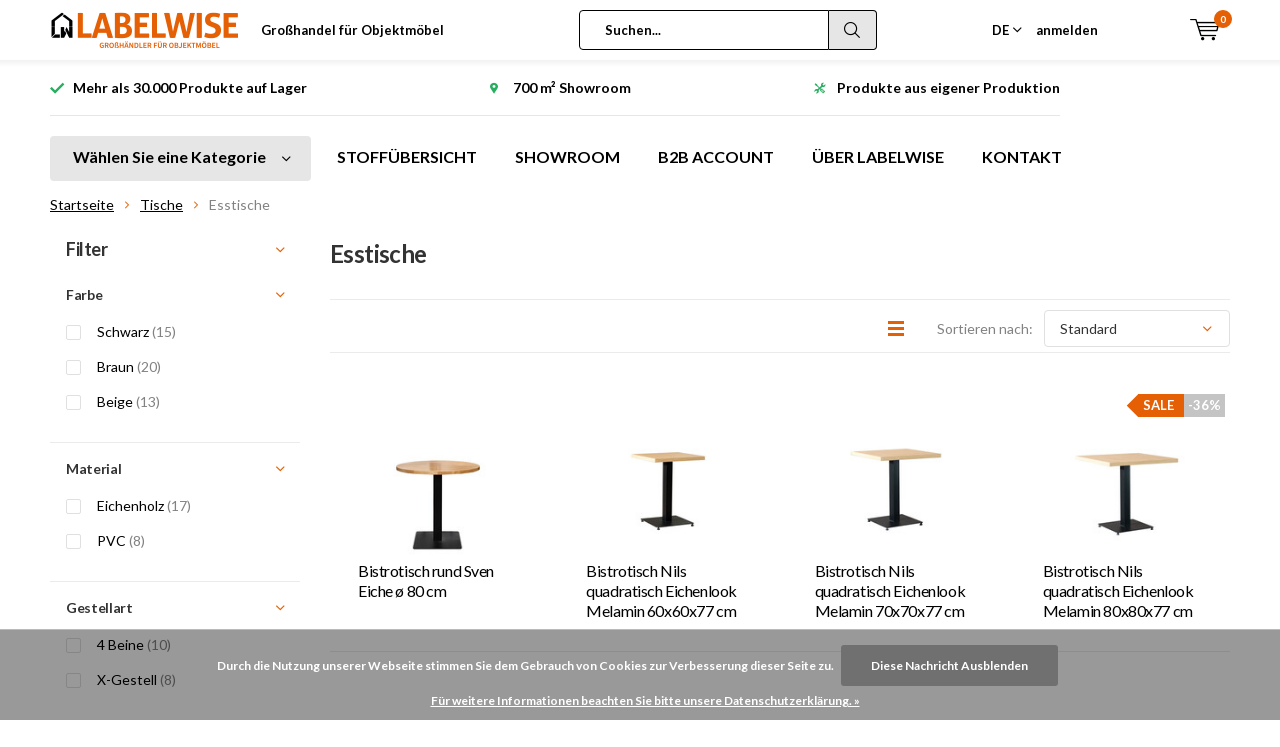

--- FILE ---
content_type: text/html;charset=utf-8
request_url: https://www.labelwise.de/tische/esstische/
body_size: 19422
content:
<!doctype html>
<html lang="de" class="menu-up">
<head>
      <meta charset="utf-8"/>
<!-- [START] 'blocks/head.rain' -->
<!--

  (c) 2008-2026 Lightspeed Netherlands B.V.
  http://www.lightspeedhq.com
  Generated: 22-01-2026 @ 07:41:19

-->
<link rel="canonical" href="https://www.labelwise.de/tische/esstische/"/>
<link rel="next" href="https://www.labelwise.de/tische/esstische/page2.html"/>
<link rel="alternate" href="https://www.labelwise.de/index.rss" type="application/rss+xml" title="Neue Produkte"/>
<link href="https://cdn.webshopapp.com/assets/cookielaw.css?2025-02-20" rel="stylesheet" type="text/css"/>
<meta name="robots" content="noodp,noydir"/>
<meta property="og:url" content="https://www.labelwise.de/tische/esstische/?source=facebook"/>
<meta property="og:site_name" content="Labelwise - Großhandel Objektmöbel"/>
<meta property="og:title" content="Esstische"/>
<meta property="og:description" content="Labelwise ist der Anbieter von Gastronomiemöbeln, Büromöbeln und Objektmöbeln. Sie finden Stühle, Barhocker, Tische, Schränke, Sessel und Beleuchtung. Meh"/>
<!--[if lt IE 9]>
<script src="https://cdn.webshopapp.com/assets/html5shiv.js?2025-02-20"></script>
<![endif]-->
<!-- [END] 'blocks/head.rain' -->
  <meta charset="utf-8">
  <meta http-equiv="x-ua-compatible" content="ie=edge">
  <title>Esstische - Labelwise - Großhandel Objektmöbel</title>
  <meta name="description" content="Labelwise ist der Anbieter von Gastronomiemöbeln, Büromöbeln und Objektmöbeln. Sie finden Stühle, Barhocker, Tische, Schränke, Sessel und Beleuchtung. Meh">
  <meta name="keywords" content="Esstische">
  <meta name="theme-color" content="#ffffff">
  <meta name="MobileOptimized" content="320">
  <meta name="HandheldFriendly" content="true">
  <meta name="viewport" content="width=device-width, initial-scale=1, initial-scale=1, minimum-scale=1, maximum-scale=1, user-scalable=no">
  <meta name="author" content="https://www.dmws.nl/">

    <style>
:root {
  --color-primary: 250 111 21;
  --color-primary-light: 255 243 243;
  --color-primary-dark: 233 96 8;
  --black: 37 37 36;
  --button-green: #036200;
  --button-green-hover: #047a00;
  --color-border: #ccc;  
  --cl-dimehouse: #fe0000;
  --cl-green: #008e48;
  --cl-green-lighter: #047a00;
  --cl-green-darker: #046435;
  --cl-gray-400: #94a3b8;
  --cl-gray-700: #334155;
  --cl-gray-800: #1e293b;
  --cl-primary: #ff6602;
  --cl-primary-light: #ffd2b4;
  --font-family: "Lato", ui-sans-serif, system-ui, -apple-system, BlinkMacSystemFont, "Segoe UI", Roboto, "Helvetica Neue", Arial, "Noto Sans", sans-serif, "Apple Color Emoji", "Segoe UI Emoji", "Segoe UI Symbol", "Noto Color Emoji";
  --font-family-headings: "Lato", ui-sans-serif, system-ui, -apple-system, BlinkMacSystemFont, "Segoe UI", Roboto, "Helvetica Neue", Arial, "Noto Sans", sans-serif, "Apple Color Emoji", "Segoe UI Emoji", "Segoe UI Symbol", "Noto Color Emoji";
  
  --font-headings: "Lato", Helvetica, sans-serif;
  --font-body: "Lato", Helvetica, sans-serif;
  --color-headings: #333333;
  --gray-50: 248 250 252;
  --gray-100: 241 245 249;
  --gray-200: 226 232 240;
  --gray-300: 203 213 225;
  --gray-400: 148 163 184;
  --gray-500: 100 116 139;
  --gray-600: 71 85 105;
  --gray-700: 51 65 85;
  --gray-800: 30 41 59;
  --gray-900: 15 23 42;
  --gray-950: 2 6 23;

  --green-50: 240 253 244;
  --green-100: 220 252 231;
  --green-200: 187 247 208;
  --green-300: 134 239 172;
  --green-400: 74 222 128;
  --green-500: 34 197 94;
  --green-600: 22 163 74;
  --green-700: 21 128 61;
  --green-800: 22 101 52;
  --green-900: 20 83 45;
  --green-950: 5 46 22;
}
[x-cloak] {
  display: none;
}
#trengo-web-widget {
  position: absolute !important;
  z-index: 500 !important;
}
</style>
  <link async href='//fonts.googleapis.com/css?family=Lato:400,300,500,600,700,800,900' rel='stylesheet' type='text/css'>
  <link async href='//fonts.googleapis.com/css?family=Lato:400,300,500,600,700,800,900' rel='stylesheet' type='text/css'>
  
  
  <link rel="stylesheet" async media="screen" href="https://assets.labelwise.nl/labelwise/css/site.css?v=1.0.1">
  
<!--   <link rel="stylesheet" async media="screen" href="https://cdn.webshopapp.com/shops/337847/themes/179531/assets/main-minified.css?20260119084726"> -->
  
  
  
  <link rel="stylesheet" media="screen" href="https://cdn.webshopapp.com/shops/337847/themes/179531/assets/11-custom-min.css?20260119084726"> 
  <link rel="stylesheet" async href="https://cdn.webshopapp.com/shops/337847/themes/179531/assets/settings.css?20260119084726" />
  
  
  <script src="https://cdn.webshopapp.com/assets/jquery-1-9-1.js?2025-02-20"></script>
  <script src="https://cdn.webshopapp.com/assets/jquery-ui-1-10-1.js?2025-02-20"></script>
  <link rel="icon" type="image/x-icon" href="https://cdn.webshopapp.com/shops/337847/themes/179531/v/1290154/assets/favicon.ico?20220503214855">
  <link rel="apple-touch-icon" href="https://cdn.webshopapp.com/shops/337847/themes/179531/v/1290154/assets/favicon.ico?20220503214855">
  <meta property="og:title" content="Esstische">
  <meta property="og:type" content="website"> 
  <meta property="og:description" content="Labelwise ist der Anbieter von Gastronomiemöbeln, Büromöbeln und Objektmöbeln. Sie finden Stühle, Barhocker, Tische, Schränke, Sessel und Beleuchtung. Meh">
  <meta property="og:site_name" content="Labelwise - Großhandel Objektmöbel">
  <meta property="og:url" content="https://www.labelwise.de/">
  <meta property="og:image" content="https://cdn.webshopapp.com/shops/337847/themes/179531/v/2504072/assets/banner-1.jpg?20241210153540">
    <script type="application/ld+json">
    {
      "@context": "http://schema.org/",
      "@type": "Organization",
      "url": "https://www.labelwise.de/",
      "name": "Labelwise - Großhandel Objektmöbel",
      "legalName": "Labelwise - Großhandel Objektmöbel",
      "description": "Labelwise ist der Anbieter von Gastronomiemöbeln, Büromöbeln und Objektmöbeln. Sie finden Stühle, Barhocker, Tische, Schränke, Sessel und Beleuchtung. Meh",
      "logo": "https://cdn.webshopapp.com/shops/337847/themes/179531/v/1287568/assets/logo.png?20220428122810",
      "image": "https://cdn.webshopapp.com/shops/337847/themes/179531/v/2504072/assets/banner-1.jpg?20241210153540",
      "contactPoint": {
        "@type": "ContactPoint",
        "contactType": "Customer service",
        "telephone": "+31 (0)591 547 211 "
      },
      "address": {
        "@type": "PostalAddress",
        "streetAddress": "",
        "addressLocality": "",
        "addressRegion": "",
        "postalCode": "",
        "addressCountry": ""
      }
    }
  </script>
    
  <script>
  window.shopIdAppServices = 12;
  window.endpoint = "https://labelwiseappservices.azurewebsites.net";
  window.colorVariationLabel = "Farbe";
  </script>

      
<script>
window.colorMapping = {"altzilber":"#818584","amber":"#FFBF00","anthrazit":"#707070","antiekkoper":"#b96c36","antikkupfer":"#B8B4C0","bambus":"#d1a872","beige":"#c4ad8d","blau":"#0648a8","braun":"#6e5148","bronze":"#a97142","burgandy":"#800020","champagner":"#f7e7ce","chrom":"#DBE2E9","cogna":"#8B645A","cognac":"#be8957","cognac-beige":"linear-gradient(to right, #d6cecc, #d6cecc 50%, #be8957 50%, #be8957)","cr\u00e8me":"#FEFBEA","dunkelblau":"#073475","dunkelbraun":"#362419","dunkelgrau":"#3b3b3b","dunkelgr\u00fcn":"#154734","eichedunkel":"#594840","eichenatur":"#dca96a","gelb":"#ffc22c","gold":"#D4AF37","grau":"#939597","gr\u00fcn":"#808a5d","hellblau":"#A4DBE8","hellgrau":"#DCE0E3","holzkohle":"#343232","kamel":"#c19a6b","kupfer":"#ac3c17","lichtgrijs":"#DCE0E3","lila":"#6a3d58","lime":"#40D61A","mangoholz":"#ad7f45","mattesnickel":"#c0bfbe","mauve":"#BB85AB","mauvegrijs":"#B1A7AD","metall":"#aaa9ad","mintgr\u00fcn":"#ccccb1","mocha":"#6f4e37","mosgroen":"#424625","oceanblue":"#005EB8","ockergelb":"#ffc42a","offwhite":"#f5f3ef","olivegr\u00fcn":"#808a5d","olivgr\u00fcn":"#808a5d","orange":"#d27440","peach":"#ffcba4","rookglas":"#848884","rosa":"#c98a78","rost":"#B94700","rot":"#E10600","roze":"#c98a78","sand":"#eee9de","schwarz":"#000000","silber":"#C0C0C0","silbergrau":"#C0C0C0","slategrey":"#708090","smoked":"#848884","smokeyglass":"#848884","taupe":"#967b6a","terrakotta":"#b06023","verchromt":"#DBE2E9","vintagegoud":"#A28B23","wei\u00df":"#FFFFFF","zandkleur":"#c2b280"};
</script>
    <script defer src="https://cdn.webshopapp.com/shops/337847/themes/179531/assets/collection.js?20260119084726"></script>
    
  <script defer src="https://unpkg.com/@alpinejs/ui@3.14.9/dist/cdn.min.js"></script>
  <script defer src="https://unpkg.com/@alpinejs/focus@3.14.9/dist/cdn.min.js"></script>
  <script defer src="https://unpkg.com/alpinejs@3.14.9/dist/cdn.min.js"></script>    
</head>
<body>
    
        
		<div id="root" x-data>
    
              
        

<header id="top">
  <p id="logo">
    <a href="https://www.labelwise.de/" accesskey="h">
    <img class="desktop-only" src="https://cdn.webshopapp.com/shops/337847/themes/179531/v/1287568/assets/logo.png?20220428122810" alt="Labelwise - Großhandel Objektmöbel" width="190" height="60">
    <img class="desktop-hide" src="https://cdn.webshopapp.com/shops/337847/themes/179531/v/1287579/assets/logo-mobile.png?20220428123006" alt="Labelwise - Großhandel Objektmöbel" width="190" height="60">
    </a>
  </p>
  <nav id="skip">
    <ul>
      <li><a href="#nav" accesskey="n">Skip to navigation (n)</a></li>
      <li><a href="#content" accesskey="c">Skip to content (c)</a></li>
      <li><a href="#footer" accesskey="f">Skip to footer (f)</a></li>
    </ul>
  </nav>
  <nav id="nav">
    <ul>
      <li><a accesskey="1" href="https://www.labelwise.de/service/about/">Großhandel für Objektmöbel</a> <em>(1)</em></li>
      <li><a accesskey="2" href=""></a> <em>(2)</em></li>
    </ul>
    <form action="https://www.labelwise.de/search/" method="post" id="formSearch" class="untouched">
      <h5>Suchen</h5>
      <p>
        <label for="q">Suchen...</label>
        <input type="search" id="q" name="q" value="" placeholder="Suchen..." autocomplete="off">
      </p>
      <p class="desktop-only hide">
        <label for="sb" class="hidden">Alle Kategorien</label>
        <select id="sb" name="sb" onchange="cat();">
          <option value="https://www.labelwise.de/search/">Alle Kategorien</option>
                    <option value="https://www.labelwise.de/stuehle/" class="cat-12312418">Stühle</option>
                    <option value="https://www.labelwise.de/esszimmerbaenke-12095905/" class="cat-12095905">Esszimmerbänke</option>
                    <option value="https://www.labelwise.de/barhocker-11414744/" class="cat-11414744">Barhocker</option>
                    <option value="https://www.labelwise.de/sessel-11414728/" class="cat-11414728">Sessel</option>
                    <option value="https://www.labelwise.de/sofas/" class="cat-11424097">Sofas</option>
                    <option value="https://www.labelwise.de/schlafsofas/" class="cat-12313614">Schlafsofas</option>
                    <option value="https://www.labelwise.de/tische/" class="cat-11414735">Tische</option>
                    <option value="https://www.labelwise.de/schraenke/" class="cat-11414769">Schränke</option>
                    <option value="https://www.labelwise.de/produkte-nach-mass/" class="cat-11424182">Produkte nach Maß</option>
                    <option value="https://www.labelwise.de/sale/" class="cat-11424183">SALE</option>
                    <option value="https://www.labelwise.de/accessoires/" class="cat-11414817">Accessoires</option>
                    <option value="https://www.labelwise.de/lampen/" class="cat-11414730">Lampen</option>
                    <option value="https://www.labelwise.de/neu/" class="cat-11424181">Neu</option>
                  </select>
      </p>
      <p><button type="submit" title="Suchen" disabled="disabled">Suchen</button></p>
      <ul class="list-cart">
				      </ul>
            
    </form>
    <ul>
      <li class="language siteswitch">
        <a href="#" class="siteswitch__trigger">DE</a>
        <ul class="">
          <li><span>DE</span></li>
          <li><a href="https://www.labelwise.nl" lang="nl">NL</a></li>
        </ul>
      </li>
                  <li class="search">
        <a accesskey="5" href="./">
          <i class="icon-zoom"></i> 
          <span>Suchen</span>
        </a>
        <em>(5)</em>
      </li>
      <!--<li class="compare mobile-only">
        <a accesskey="5" href="./">
          <i class="icon-chart"></i>
          <span>vergelijk</span>
        </a>
        <em>(5)</em>
      </li>-->
            <li class="user">
        <a accesskey="6" href="https://www.labelwise.de/account/login/">
          <i class="icon-user-outline"></i> 
          anmelden
        </a> 
        <em>(6)</em>
        <div>
          <div class="double">
            <form method="post" id="formLogin" action="https://www.labelwise.de/account/loginPost/?return=https://www.labelwise.de/tische/esstische/">
              <h5>anmelden</h5>
              <p>
                <label for="formLoginEmail">E-Mail-Adresse</label>
                <input type="email" id="formLoginEmail" name="email" placeholder="E-Mail-Adresse" autocomplete='email' required>
              </p>
              <p>
                <label for="formLoginPassword">Passwort</label>
                <input type="password" id="formLoginPassword" name="password" placeholder="Passwort" autocomplete="current-password" required>
                <a href="https://www.labelwise.de/account/password/">Passwort vergessen?</a>
              </p>
              <p>
                <input type="hidden" name="key" value="35dc606759efd00350d9556192c73fa8" />
            		<input type="hidden" name="type" value="login" />
                <button type="submit" onclick="$('#formLogin').submit(); return false;">anmelden</button>
              </p>
            </form>
            <div>
              <h5>Neukunde?</h5>
              <ul class="list-checks">
                <li>Alle Ihre Bestellungen und Rücksendungen an einem Ort</li>
                <li>Der Bestellvorgang ist noch schneller</li>
                <li>Ihr Einkaufswagen wird immer und überall gespeichert</li>
              </ul>
              <p class="link-btn"><a class="a" href="https://www.labelwise.de/account/register/">Benutzerkonto anlegen</a></p>
                          </div>
          </div>
        </div>
      </li>
            <li class="menu">
        <a accesskey="7" href="./">
          <i class="icon-menu"></i>
          Menu
        </a>
        <em>(7)</em>
      </li>
            <li class="favorites br mobile-only">
        <a accesskey="8" href="https://www.labelwise.de/service/">
          <i class="icon-service"></i> 
          <span>Bedienung</span>
        </a> 
      </li>
            <li class="cart">
        <a accesskey="9" href="./">
          <i class="icon-cart"></i> 
          <span>Ihr Warenkorb</span> 
          <span class="qty">0</span>
        </a> 
        <em>(9)</em>
        <div>
          <h5>Mein Warenkorb</h5>
                    <ul class="list-cart">
            <li>
              <a href="https://www.labelwise.de/session/back/">
                <span class="img"><img src="https://cdn.webshopapp.com/shops/337847/themes/179531/assets/empty-cart.svg?20260119084726" alt="Empty cart" width="43" height="46"></span>
                <span class="title">Keine Produkte gefunden...</span>
                <span class="desc">Es sind keine Produkte in Ihrem Warenkorb. Vielleicht ist der Artikel, den Sie gewählt haben ausverkauft.</span>
              </a>
            </li>
          </ul>
                            </div>
      </li>
    </ul>
    <div class="nav-main">
      <ul>
        <li><a>Menu</a>
          <ul>
                        <li><a href="https://www.labelwise.de/stuehle/">
              <span class="img"><img src="https://cdn.webshopapp.com/shops/337847/files/476768789/64x44x2/stuehle.jpg" alt="Stühle" width="32" height="22"></span>Stühle</a>
                            <ul>
                <li class="strong"><a href="https://www.labelwise.de/stuehle/">Stühle</a></li>
                                <li><a href="https://www.labelwise.de/stuehle/stuehle-mit-armlehne/">Stühle mit Armlehne</a>
                                  </li>
                                <li><a href="https://www.labelwise.de/stuehle/stuehle-ohne-armlehne/">Stühle ohne Armlehne</a>
                                  </li>
                                <li><a href="https://www.labelwise.de/stuehle/stuehle-mit-rollen/">Stühle mit Rollen</a>
                                  </li>
                                <li><a href="https://www.labelwise.de/stuehle/stapelbare-stuehle/">Stapelbare Stühle</a>
                                  </li>
                                <li><a href="https://www.labelwise.de/stuehle/drehbare-stuehle/">Drehbare Stühle</a>
                                  </li>
                              </ul>
                          </li>
                        <li><a href="https://www.labelwise.de/esszimmerbaenke-12095905/">
              <span class="img"><img src="https://cdn.webshopapp.com/shops/337847/files/476768802/64x44x2/esszimmerbaenke.jpg" alt="Esszimmerbänke" width="32" height="22"></span>Esszimmerbänke</a>
                          </li>
                        <li><a href="https://www.labelwise.de/barhocker-11414744/">
              <span class="img"><img src="https://cdn.webshopapp.com/shops/337847/files/476768874/64x44x2/barhocker.jpg" alt="Barhocker" width="32" height="22"></span>Barhocker</a>
                            <ul>
                <li class="strong"><a href="https://www.labelwise.de/barhocker-11414744/">Barhocker</a></li>
                                <li><a href="https://www.labelwise.de/barhocker-11414744/barhocker-mit-lehne/">Barhocker mit Lehne</a>
                                  </li>
                                <li><a href="https://www.labelwise.de/barhocker-11414744/barhocker-ohne-lehne/">Barhocker ohne Lehne</a>
                                  </li>
                              </ul>
                          </li>
                        <li><a href="https://www.labelwise.de/sessel-11414728/">
              <span class="img"><img src="https://cdn.webshopapp.com/shops/337847/files/476768911/64x44x2/sessel.jpg" alt="Sessel" width="32" height="22"></span>Sessel</a>
                            <ul>
                <li class="strong"><a href="https://www.labelwise.de/sessel-11414728/">Sessel</a></li>
                                <li><a href="https://www.labelwise.de/sessel-11414728/ledersessel/">Ledersessel</a>
                                  </li>
                                <li><a href="https://www.labelwise.de/sessel-11414728/samt-sessel/">Samt Sessel</a>
                                  </li>
                              </ul>
                          </li>
                        <li><a href="https://www.labelwise.de/sofas/">
              <span class="img"><img src="https://cdn.webshopapp.com/shops/337847/files/476768923/64x44x2/sofas.jpg" alt="Sofas" width="32" height="22"></span>Sofas</a>
                            <ul>
                <li class="strong"><a href="https://www.labelwise.de/sofas/">Sofas</a></li>
                                <li><a href="https://www.labelwise.de/sofas/25-sitzer/">2,5-Sitzer</a>
                                  </li>
                                <li><a href="https://www.labelwise.de/sofas/3-sitzer/">3-Sitzer</a>
                                  </li>
                                <li><a href="https://www.labelwise.de/sofas/ecksofas/">Ecksofas</a>
                                  </li>
                                <li><a href="https://www.labelwise.de/sofas/hocker/">Hocker</a>
                                  </li>
                              </ul>
                          </li>
                        <li><a href="https://www.labelwise.de/schlafsofas/">
              <span class="img"><img src="https://cdn.webshopapp.com/shops/337847/files/476768928/64x44x2/schlafsofas.jpg" alt="Schlafsofas" width="32" height="22"></span>Schlafsofas</a>
                          </li>
                        <li><a href="https://www.labelwise.de/tische/">
              <span class="img"><img src="https://cdn.webshopapp.com/shops/337847/files/476768944/64x44x2/tische.jpg" alt="Tische" width="32" height="22"></span>Tische</a>
                            <ul>
                <li class="strong"><a href="https://www.labelwise.de/tische/">Tische</a></li>
                                <li><a href="https://www.labelwise.de/tische/esstische/">Esstische</a>
                                  </li>
                                <li><a href="https://www.labelwise.de/tische/bartische/">Bartische</a>
                                  </li>
                                <li><a href="https://www.labelwise.de/tische/bistrotische/">Bistrotische</a>
                                  </li>
                                <li><a href="https://www.labelwise.de/tische/couchtische/">Couchtische</a>
                                  </li>
                                <li><a href="https://www.labelwise.de/tische/beistelltische/">Beistelltische</a>
                                  </li>
                                <li><a href="https://www.labelwise.de/tische/runde-esstische/">Runde Esstische</a>
                                  </li>
                                <li><a href="https://www.labelwise.de/tische/tischgestelle/">Tischgestelle </a>
                                  </li>
                                <li><a href="https://www.labelwise.de/tische/tischplatten/">Tischplatten</a>
                                  </li>
                              </ul>
                          </li>
                        <li><a href="https://www.labelwise.de/schraenke/">
              <span class="img"><img src="https://cdn.webshopapp.com/shops/337847/files/476768959/64x44x2/schraenke.jpg" alt="Schränke" width="32" height="22"></span>Schränke</a>
                          </li>
                        <li><a href="https://www.labelwise.de/produkte-nach-mass/">
              <span class="img"><img src="https://cdn.webshopapp.com/shops/337847/files/476768984/64x44x2/produkte-nach-mass.jpg" alt="Produkte nach Maß" width="32" height="22"></span>Produkte nach Maß</a>
                          </li>
                        <li><a href="https://www.labelwise.de/sale/">
              <span class="img"><img src="https://cdn.webshopapp.com/shops/337847/files/476769001/64x44x2/sale.jpg" alt="SALE" width="32" height="22"></span>SALE</a>
                          </li>
                                    <li><a href="https://www.labelwise.de/catalog/">Alle Kategorien</a></li>
                      </ul>
        </li>
      </ul>
    </div>
  </nav>
  
  <div class="siteswitch--mobile">
    <a href="#" class="siteswitch__trigger">DE</a>
    <ul class="">
      <li><span>DE</span></li>
      <li><a href="https://www.labelwise.nl" lang="nl">NL</a></li>
    </ul>
  </div>
  
	<p id="back"><a href="https://www.labelwise.de/tische/" >Zurück</a></p></header>
      
                  
      <main id="content" class="">
        <div class="usp-container">
  <ul class="list-usp">
        <li>
            	Mehr als 30.000 Produkte auf Lager
          </li>
            <li>
            	700 m² Showroom
          </li>
            <li>
            	Produkte aus eigener Produktion
          </li>
      </ul>
  <p class="link-inline">
      <a href="https://www.labelwise.de/service/about/"></a>
  </p>
</div>
        <nav class="nav-main desktop-only">
  <ul>
    <li><a href="./">Wählen Sie eine Kategorie</a>
      <ul>
                <li><a href="https://www.labelwise.de/stuehle/">
          <span class="img"><img class="b-lazy" src="[data-uri]" data-src="https://cdn.webshopapp.com/shops/337847/files/476768789/64x44x2/stuehle.jpg" alt="Stühle" width="32" height="22"></span>Stühle</a>
                    <ul>
            <li class="strong"><a href="https://www.labelwise.de/stuehle/">Stühle</a></li>
                        <li><a href="https://www.labelwise.de/stuehle/stuehle-mit-armlehne/">Stühle mit Armlehne</a>
                          </li>
                        <li><a href="https://www.labelwise.de/stuehle/stuehle-ohne-armlehne/">Stühle ohne Armlehne</a>
                          </li>
                        <li><a href="https://www.labelwise.de/stuehle/stuehle-mit-rollen/">Stühle mit Rollen</a>
                          </li>
                        <li><a href="https://www.labelwise.de/stuehle/stapelbare-stuehle/">Stapelbare Stühle</a>
                          </li>
                        <li><a href="https://www.labelwise.de/stuehle/drehbare-stuehle/">Drehbare Stühle</a>
                          </li>
                      </ul>
                  </li>
                <li><a href="https://www.labelwise.de/esszimmerbaenke-12095905/">
          <span class="img"><img class="b-lazy" src="[data-uri]" data-src="https://cdn.webshopapp.com/shops/337847/files/476768802/64x44x2/esszimmerbaenke.jpg" alt="Esszimmerbänke" width="32" height="22"></span>Esszimmerbänke</a>
                  </li>
                <li><a href="https://www.labelwise.de/barhocker-11414744/">
          <span class="img"><img class="b-lazy" src="[data-uri]" data-src="https://cdn.webshopapp.com/shops/337847/files/476768874/64x44x2/barhocker.jpg" alt="Barhocker" width="32" height="22"></span>Barhocker</a>
                    <ul>
            <li class="strong"><a href="https://www.labelwise.de/barhocker-11414744/">Barhocker</a></li>
                        <li><a href="https://www.labelwise.de/barhocker-11414744/barhocker-mit-lehne/">Barhocker mit Lehne</a>
                          </li>
                        <li><a href="https://www.labelwise.de/barhocker-11414744/barhocker-ohne-lehne/">Barhocker ohne Lehne</a>
                          </li>
                      </ul>
                  </li>
                <li><a href="https://www.labelwise.de/sessel-11414728/">
          <span class="img"><img class="b-lazy" src="[data-uri]" data-src="https://cdn.webshopapp.com/shops/337847/files/476768911/64x44x2/sessel.jpg" alt="Sessel" width="32" height="22"></span>Sessel</a>
                    <ul>
            <li class="strong"><a href="https://www.labelwise.de/sessel-11414728/">Sessel</a></li>
                        <li><a href="https://www.labelwise.de/sessel-11414728/ledersessel/">Ledersessel</a>
                          </li>
                        <li><a href="https://www.labelwise.de/sessel-11414728/samt-sessel/">Samt Sessel</a>
                          </li>
                      </ul>
                  </li>
                <li><a href="https://www.labelwise.de/sofas/">
          <span class="img"><img class="b-lazy" src="[data-uri]" data-src="https://cdn.webshopapp.com/shops/337847/files/476768923/64x44x2/sofas.jpg" alt="Sofas" width="32" height="22"></span>Sofas</a>
                    <ul>
            <li class="strong"><a href="https://www.labelwise.de/sofas/">Sofas</a></li>
                        <li><a href="https://www.labelwise.de/sofas/25-sitzer/">2,5-Sitzer</a>
                          </li>
                        <li><a href="https://www.labelwise.de/sofas/3-sitzer/">3-Sitzer</a>
                          </li>
                        <li><a href="https://www.labelwise.de/sofas/ecksofas/">Ecksofas</a>
                          </li>
                        <li><a href="https://www.labelwise.de/sofas/hocker/">Hocker</a>
                          </li>
                      </ul>
                  </li>
                <li><a href="https://www.labelwise.de/schlafsofas/">
          <span class="img"><img class="b-lazy" src="[data-uri]" data-src="https://cdn.webshopapp.com/shops/337847/files/476768928/64x44x2/schlafsofas.jpg" alt="Schlafsofas" width="32" height="22"></span>Schlafsofas</a>
                  </li>
                <li><a href="https://www.labelwise.de/tische/">
          <span class="img"><img class="b-lazy" src="[data-uri]" data-src="https://cdn.webshopapp.com/shops/337847/files/476768944/64x44x2/tische.jpg" alt="Tische" width="32" height="22"></span>Tische</a>
                    <ul>
            <li class="strong"><a href="https://www.labelwise.de/tische/">Tische</a></li>
                        <li><a href="https://www.labelwise.de/tische/esstische/">Esstische</a>
                          </li>
                        <li><a href="https://www.labelwise.de/tische/bartische/">Bartische</a>
                          </li>
                        <li><a href="https://www.labelwise.de/tische/bistrotische/">Bistrotische</a>
                          </li>
                        <li><a href="https://www.labelwise.de/tische/couchtische/">Couchtische</a>
                          </li>
                        <li><a href="https://www.labelwise.de/tische/beistelltische/">Beistelltische</a>
                          </li>
                        <li><a href="https://www.labelwise.de/tische/runde-esstische/">Runde Esstische</a>
                          </li>
                        <li><a href="https://www.labelwise.de/tische/tischgestelle/">Tischgestelle </a>
                          </li>
                        <li><a href="https://www.labelwise.de/tische/tischplatten/">Tischplatten</a>
                          </li>
                      </ul>
                  </li>
                <li><a href="https://www.labelwise.de/schraenke/">
          <span class="img"><img class="b-lazy" src="[data-uri]" data-src="https://cdn.webshopapp.com/shops/337847/files/476768959/64x44x2/schraenke.jpg" alt="Schränke" width="32" height="22"></span>Schränke</a>
                  </li>
                <li><a href="https://www.labelwise.de/produkte-nach-mass/">
          <span class="img"><img class="b-lazy" src="[data-uri]" data-src="https://cdn.webshopapp.com/shops/337847/files/476768984/64x44x2/produkte-nach-mass.jpg" alt="Produkte nach Maß" width="32" height="22"></span>Produkte nach Maß</a>
                  </li>
                <li><a href="https://www.labelwise.de/sale/">
          <span class="img"><img class="b-lazy" src="[data-uri]" data-src="https://cdn.webshopapp.com/shops/337847/files/476769001/64x44x2/sale.jpg" alt="SALE" width="32" height="22"></span>SALE</a>
                  </li>
                        <li><a href="https://www.labelwise.de/catalog/">Alle Kategorien</a></li>
              </ul>
    </li>
        	    	<li><a href="https://www.labelwise.de/stoffuebersicht/" title="STOFFÜBERSICHT">STOFFÜBERSICHT</a></li>
    	        	    	<li><a href="https://www.labelwise.de/service/showroom/" title="SHOWROOM">SHOWROOM</a></li>
    	        	    	<li><a href="https://www.labelwise.de/account/register/" title="B2B ACCOUNT">B2B ACCOUNT</a></li>
    	        	    	<li><a href="https://www.labelwise.de/service/about/" title="ÜBER LABELWISE">ÜBER LABELWISE</a></li>
    	        	    	<li><a href="https://www.labelwise.de/service/kontakt" title="KONTAKT">KONTAKT</a></li>
    	      </ul>
    </nav>                          
                  
<nav class="breadcrumbs desktop-only">
  <ol>
    <li><a href="https://www.labelwise.de/">Startseite</a></li>
            <li><a href="https://www.labelwise.de/tische/">Tische</a></li>
                <li>Esstische</li>
          </ol> 
</nav>
<div class="cols-a">
  <article>
    <header class="heading-collection overlay-c">
      <h1>Esstische </h1>
                  
    </header>
    <form action="https://www.labelwise.de/tische/esstische/" method="get" id="filter_form_customized" class="form-sort">
      <input type="hidden" name="mode" value="grid" id="filter_form_mode_customized" />
      <input type="hidden" name="max" value="1500" id="filter_form_max_customized" />
      <input type="hidden" name="min" value="0" id="filter_form_min_customized" />
      <h2>Filter <i class="icon-settings"></i></h2>
      <p>
        <label for="fsa">Sortieren nach:</label>
        <select id="sortselect" name="sort" onchange="$('#filter_form_customized').submit();">
                    <option data-icon="icon-decrease" value="default" selected="selected">Standard</option>
                    <option data-icon="icon-decrease" value="popular">Am meisten angesehen</option>
                    <option data-icon="icon-decrease" value="newest">Neueste Produkte</option>
                    <option data-icon="icon-decrease" value="lowest">Niedrigster Preis</option>
                    <option data-icon="icon-decrease" value="highest">Höchster Preis</option>
                    <option data-icon="icon-decrease" value="asc">Name aufsteigend</option>
                    <option data-icon="icon-decrease" value="desc">Name absteigend</option>
                  </select>
      </p>
            
      <p class="link-icon mobile-hide">
                <a href="https://www.labelwise.de/tische/esstische/?mode=list">
          <span><span>Liste</span></span> <i class="icon-list"></i>
        </a>
              </p>
      
            
    </form>
    
    <ul x-data="Collection" class="list-collection    mobile-grid">
      
      					          


<li class="data-product productcard" data-url="https://www.labelwise.de/runder-tisch-sven-eichenholz-o-80-cm.html?format=json" x-data>

    
    <div class="relative">
    <div class="productcard__image">
      <img class="w-full block"
      x-ref="productImage143394929"
      src="https://cdn.webshopapp.com/shops/337847/files/472452770/180x175x1/bronx71-bistrotisch-rund-sven-eiche-o-80-cm.jpg"
      data-img="https://cdn.webshopapp.com/shops/337847/files/472452770/180x175x1/bronx71-bistrotisch-rund-sven-eiche-o-80-cm.jpg"
      alt="Bronx71 Bistrotisch rund Sven Eiche ø 80 cm" width="180" height="175">
    </div>
    <h3 class=""><a class="link-overlay font-normal text-base leading-tight" x-ref="productLink143394929" href="https://www.labelwise.de/runder-tisch-sven-eichenholz-o-80-cm.html">Bistrotisch rund Sven Eiche ø 80 cm</a></h3>
  </div>

    	  
    
  

    <template x-if="productData && productData.colorVariants.length && colorData('143394929')">
    <div class="productcard__variations pb-3 md:pb-0">
      <template x-for="(variant, index) in colorData(143394929)">
          <button
            type="button"
            @mouseenter="variant.imageUrl ? $refs['productImage143394929'].src = variant.imageUrl : ''"
            @mouseleave="$refs['productImage143394929'].src = $refs['productImage143394929'].getAttribute('data-img');"
            @click="$refs['productImage143394929'].src = $refs['productImage143394929'].getAttribute('data-img'); variant.url ? location.href = variant.url : ''"

            
            class="variation__color"
            :class="{'variation__color--active': variant.isActive}"
            :style="'background:' + variant.color">
            <span class="sr-only" x-text="variant.color"></span>
          </button>

        </template>
    </div>
  </template>


    
  
        
        
    
    
      
  </li>
                  


<li class="data-product productcard" data-url="https://www.labelwise.de/bistrotisch-nils-quadratisch-eiche-melamin-60-x-60.html?format=json" x-data>

    
    <div class="relative">
    <div class="productcard__image">
      <img class="w-full block"
      x-ref="productImage145530264"
      src="https://cdn.webshopapp.com/shops/337847/files/442625054/180x175x1/bronx71-bistrotisch-nils-quadratisch-eichenlook-me.jpg"
      data-img="https://cdn.webshopapp.com/shops/337847/files/442625054/180x175x1/bronx71-bistrotisch-nils-quadratisch-eichenlook-me.jpg"
      alt="Bronx71 Bistrotisch Nils quadratisch Eichenlook Melamin 60x60x77 cm" width="180" height="175">
    </div>
    <h3 class=""><a class="link-overlay font-normal text-base leading-tight" x-ref="productLink145530264" href="https://www.labelwise.de/bistrotisch-nils-quadratisch-eiche-melamin-60-x-60.html">Bistrotisch Nils quadratisch Eichenlook Melamin 60x60x77 cm</a></h3>
  </div>

    	  
    
  

    <template x-if="productData && productData.colorVariants.length && colorData('145530264')">
    <div class="productcard__variations pb-3 md:pb-0">
      <template x-for="(variant, index) in colorData(145530264)">
          <button
            type="button"
            @mouseenter="variant.imageUrl ? $refs['productImage145530264'].src = variant.imageUrl : ''"
            @mouseleave="$refs['productImage145530264'].src = $refs['productImage145530264'].getAttribute('data-img');"
            @click="$refs['productImage145530264'].src = $refs['productImage145530264'].getAttribute('data-img'); variant.url ? location.href = variant.url : ''"

            
            class="variation__color"
            :class="{'variation__color--active': variant.isActive}"
            :style="'background:' + variant.color">
            <span class="sr-only" x-text="variant.color"></span>
          </button>

        </template>
    </div>
  </template>


    
  
        
        
    
    
      
  </li>
                  


<li class="data-product productcard" data-url="https://www.labelwise.de/bistrotisch-nils-quadratisch-eiche-melamin-70-x-70.html?format=json" x-data>

    
    <div class="relative">
    <div class="productcard__image">
      <img class="w-full block"
      x-ref="productImage145532280"
      src="https://cdn.webshopapp.com/shops/337847/files/442627937/180x175x1/bronx71-bistrotisch-nils-quadratisch-eichenlook-me.jpg"
      data-img="https://cdn.webshopapp.com/shops/337847/files/442627937/180x175x1/bronx71-bistrotisch-nils-quadratisch-eichenlook-me.jpg"
      alt="Bronx71 Bistrotisch Nils quadratisch Eichenlook Melamin 70x70x77 cm" width="180" height="175">
    </div>
    <h3 class=""><a class="link-overlay font-normal text-base leading-tight" x-ref="productLink145532280" href="https://www.labelwise.de/bistrotisch-nils-quadratisch-eiche-melamin-70-x-70.html">Bistrotisch Nils quadratisch Eichenlook Melamin 70x70x77 cm</a></h3>
  </div>

    	  
    
  

    <template x-if="productData && productData.colorVariants.length && colorData('145532280')">
    <div class="productcard__variations pb-3 md:pb-0">
      <template x-for="(variant, index) in colorData(145532280)">
          <button
            type="button"
            @mouseenter="variant.imageUrl ? $refs['productImage145532280'].src = variant.imageUrl : ''"
            @mouseleave="$refs['productImage145532280'].src = $refs['productImage145532280'].getAttribute('data-img');"
            @click="$refs['productImage145532280'].src = $refs['productImage145532280'].getAttribute('data-img'); variant.url ? location.href = variant.url : ''"

            
            class="variation__color"
            :class="{'variation__color--active': variant.isActive}"
            :style="'background:' + variant.color">
            <span class="sr-only" x-text="variant.color"></span>
          </button>

        </template>
    </div>
  </template>


    
  
        
        
    
    
      
  </li>
                  


<li class="data-product productcard" data-url="https://www.labelwise.de/bistrotisch-nils-quadratisch-eiche-melamin-80-x-80.html?format=json" x-data>

    
    <div class="relative">
    <div class="productcard__image">
      <img class="w-full block"
      x-ref="productImage145534339"
      src="https://cdn.webshopapp.com/shops/337847/files/442629925/180x175x1/bronx71-bistrotisch-nils-quadratisch-eichenlook-me.jpg"
      data-img="https://cdn.webshopapp.com/shops/337847/files/442629925/180x175x1/bronx71-bistrotisch-nils-quadratisch-eichenlook-me.jpg"
      alt="Bronx71 Bistrotisch Nils quadratisch Eichenlook Melamin 80x80x77 cm" width="180" height="175">
    </div>
    <h3 class=""><a class="link-overlay font-normal text-base leading-tight" x-ref="productLink145534339" href="https://www.labelwise.de/bistrotisch-nils-quadratisch-eiche-melamin-80-x-80.html">Bistrotisch Nils quadratisch Eichenlook Melamin 80x80x77 cm</a></h3>
  </div>

    	    <p class="label a"><span>-36%</span> Sale</p>
      
    
  

    <template x-if="productData && productData.colorVariants.length && colorData('145534339')">
    <div class="productcard__variations pb-3 md:pb-0">
      <template x-for="(variant, index) in colorData(145534339)">
          <button
            type="button"
            @mouseenter="variant.imageUrl ? $refs['productImage145534339'].src = variant.imageUrl : ''"
            @mouseleave="$refs['productImage145534339'].src = $refs['productImage145534339'].getAttribute('data-img');"
            @click="$refs['productImage145534339'].src = $refs['productImage145534339'].getAttribute('data-img'); variant.url ? location.href = variant.url : ''"

            
            class="variation__color"
            :class="{'variation__color--active': variant.isActive}"
            :style="'background:' + variant.color">
            <span class="sr-only" x-text="variant.color"></span>
          </button>

        </template>
    </div>
  </template>


    
  
        
        
    
    
      
  </li>
                  


<li class="data-product productcard" data-url="https://www.labelwise.de/bistrotisch-nils-quadratisch-schwarz-melamin-80-x.html?format=json" x-data>

    
    <div class="relative">
    <div class="productcard__image">
      <img class="w-full block"
      x-ref="productImage145539919"
      src="https://cdn.webshopapp.com/shops/337847/files/442708740/180x175x1/bronx71-bistrotisch-nils-quadratisch-schwarz-melam.jpg"
      data-img="https://cdn.webshopapp.com/shops/337847/files/442708740/180x175x1/bronx71-bistrotisch-nils-quadratisch-schwarz-melam.jpg"
      alt="Bronx71 Bistrotisch Nils quadratisch schwarz Melamin 80x80x77 cm" width="180" height="175">
    </div>
    <h3 class=""><a class="link-overlay font-normal text-base leading-tight" x-ref="productLink145539919" href="https://www.labelwise.de/bistrotisch-nils-quadratisch-schwarz-melamin-80-x.html">Bistrotisch Nils quadratisch schwarz Melamin 80x80x77 cm</a></h3>
  </div>

    	  
    
  

    <template x-if="productData && productData.colorVariants.length && colorData('145539919')">
    <div class="productcard__variations pb-3 md:pb-0">
      <template x-for="(variant, index) in colorData(145539919)">
          <button
            type="button"
            @mouseenter="variant.imageUrl ? $refs['productImage145539919'].src = variant.imageUrl : ''"
            @mouseleave="$refs['productImage145539919'].src = $refs['productImage145539919'].getAttribute('data-img');"
            @click="$refs['productImage145539919'].src = $refs['productImage145539919'].getAttribute('data-img'); variant.url ? location.href = variant.url : ''"

            
            class="variation__color"
            :class="{'variation__color--active': variant.isActive}"
            :style="'background:' + variant.color">
            <span class="sr-only" x-text="variant.color"></span>
          </button>

        </template>
    </div>
  </template>


    
  
        
        
    
    
      
  </li>
                  


<li class="data-product productcard" data-url="https://www.labelwise.de/bistrotisch-nils-quadratisch-schwarz-melamin-60-x.html?format=json" x-data>

    
    <div class="relative">
    <div class="productcard__image">
      <img class="w-full block"
      x-ref="productImage145539152"
      src="https://cdn.webshopapp.com/shops/337847/files/442702786/180x175x1/bronx71-bistrotisch-nils-quadratisch-schwarz-melam.jpg"
      data-img="https://cdn.webshopapp.com/shops/337847/files/442702786/180x175x1/bronx71-bistrotisch-nils-quadratisch-schwarz-melam.jpg"
      alt="Bronx71 Bistrotisch Nils quadratisch schwarz Melamin 60x60x77 cm" width="180" height="175">
    </div>
    <h3 class=""><a class="link-overlay font-normal text-base leading-tight" x-ref="productLink145539152" href="https://www.labelwise.de/bistrotisch-nils-quadratisch-schwarz-melamin-60-x.html">Bistrotisch Nils quadratisch schwarz Melamin 60x60x77 cm</a></h3>
  </div>

    	  
    
  

    <template x-if="productData && productData.colorVariants.length && colorData('145539152')">
    <div class="productcard__variations pb-3 md:pb-0">
      <template x-for="(variant, index) in colorData(145539152)">
          <button
            type="button"
            @mouseenter="variant.imageUrl ? $refs['productImage145539152'].src = variant.imageUrl : ''"
            @mouseleave="$refs['productImage145539152'].src = $refs['productImage145539152'].getAttribute('data-img');"
            @click="$refs['productImage145539152'].src = $refs['productImage145539152'].getAttribute('data-img'); variant.url ? location.href = variant.url : ''"

            
            class="variation__color"
            :class="{'variation__color--active': variant.isActive}"
            :style="'background:' + variant.color">
            <span class="sr-only" x-text="variant.color"></span>
          </button>

        </template>
    </div>
  </template>


    
  
        
        
    
    
      
  </li>
                  


<li class="data-product productcard" data-url="https://www.labelwise.de/bistrotisch-nils-quadratisch-beige-melamin-60-x-60.html?format=json" x-data>

    
    <div class="relative">
    <div class="productcard__image">
      <img class="w-full block"
      x-ref="productImage145540578"
      src="https://cdn.webshopapp.com/shops/337847/files/448433056/180x175x1/bronx71-bistrotisch-nils-quadratisch-beige-melamin.jpg"
      data-img="https://cdn.webshopapp.com/shops/337847/files/448433056/180x175x1/bronx71-bistrotisch-nils-quadratisch-beige-melamin.jpg"
      alt="Bronx71 Bistrotisch Nils quadratisch beige Melamin 60x60x77 cm" width="180" height="175">
    </div>
    <h3 class=""><a class="link-overlay font-normal text-base leading-tight" x-ref="productLink145540578" href="https://www.labelwise.de/bistrotisch-nils-quadratisch-beige-melamin-60-x-60.html">Bistrotisch Nils quadratisch beige Melamin 60x60x77 cm</a></h3>
  </div>

    	  
    
  

    <template x-if="productData && productData.colorVariants.length && colorData('145540578')">
    <div class="productcard__variations pb-3 md:pb-0">
      <template x-for="(variant, index) in colorData(145540578)">
          <button
            type="button"
            @mouseenter="variant.imageUrl ? $refs['productImage145540578'].src = variant.imageUrl : ''"
            @mouseleave="$refs['productImage145540578'].src = $refs['productImage145540578'].getAttribute('data-img');"
            @click="$refs['productImage145540578'].src = $refs['productImage145540578'].getAttribute('data-img'); variant.url ? location.href = variant.url : ''"

            
            class="variation__color"
            :class="{'variation__color--active': variant.isActive}"
            :style="'background:' + variant.color">
            <span class="sr-only" x-text="variant.color"></span>
          </button>

        </template>
    </div>
  </template>


    
  
        
        
    
    
      
  </li>
                  


<li class="data-product productcard" data-url="https://www.labelwise.de/bistrotisch-nils-quadratisch-beige-melamin-70-x-70.html?format=json" x-data>

    
    <div class="relative">
    <div class="productcard__image">
      <img class="w-full block"
      x-ref="productImage145540863"
      src="https://cdn.webshopapp.com/shops/337847/files/442696123/180x175x1/bronx71-bistrotisch-nils-quadratisch-beige-melamin.jpg"
      data-img="https://cdn.webshopapp.com/shops/337847/files/442696123/180x175x1/bronx71-bistrotisch-nils-quadratisch-beige-melamin.jpg"
      alt="Bronx71 Bistrotisch Nils quadratisch beige Melamin 70x70x77 cm" width="180" height="175">
    </div>
    <h3 class=""><a class="link-overlay font-normal text-base leading-tight" x-ref="productLink145540863" href="https://www.labelwise.de/bistrotisch-nils-quadratisch-beige-melamin-70-x-70.html">Bistrotisch Nils quadratisch beige Melamin 70x70x77 cm</a></h3>
  </div>

    	  
    
  

    <template x-if="productData && productData.colorVariants.length && colorData('145540863')">
    <div class="productcard__variations pb-3 md:pb-0">
      <template x-for="(variant, index) in colorData(145540863)">
          <button
            type="button"
            @mouseenter="variant.imageUrl ? $refs['productImage145540863'].src = variant.imageUrl : ''"
            @mouseleave="$refs['productImage145540863'].src = $refs['productImage145540863'].getAttribute('data-img');"
            @click="$refs['productImage145540863'].src = $refs['productImage145540863'].getAttribute('data-img'); variant.url ? location.href = variant.url : ''"

            
            class="variation__color"
            :class="{'variation__color--active': variant.isActive}"
            :style="'background:' + variant.color">
            <span class="sr-only" x-text="variant.color"></span>
          </button>

        </template>
    </div>
  </template>


    
  
        
        
    
    
      
  </li>
                  


<li class="data-product productcard" data-url="https://www.labelwise.de/bistrotisch-nils-quadratisch-beige-melamin-80-x-80.html?format=json" x-data>

    
    <div class="relative">
    <div class="productcard__image">
      <img class="w-full block"
      x-ref="productImage145541038"
      src="https://cdn.webshopapp.com/shops/337847/files/442698390/180x175x1/bronx71-bistrotisch-nils-quadratisch-beige-melamin.jpg"
      data-img="https://cdn.webshopapp.com/shops/337847/files/442698390/180x175x1/bronx71-bistrotisch-nils-quadratisch-beige-melamin.jpg"
      alt="Bronx71 Bistrotisch Nils quadratisch beige Melamin 80x80x77 cm" width="180" height="175">
    </div>
    <h3 class=""><a class="link-overlay font-normal text-base leading-tight" x-ref="productLink145541038" href="https://www.labelwise.de/bistrotisch-nils-quadratisch-beige-melamin-80-x-80.html">Bistrotisch Nils quadratisch beige Melamin 80x80x77 cm</a></h3>
  </div>

    	  
    
  

    <template x-if="productData && productData.colorVariants.length && colorData('145541038')">
    <div class="productcard__variations pb-3 md:pb-0">
      <template x-for="(variant, index) in colorData(145541038)">
          <button
            type="button"
            @mouseenter="variant.imageUrl ? $refs['productImage145541038'].src = variant.imageUrl : ''"
            @mouseleave="$refs['productImage145541038'].src = $refs['productImage145541038'].getAttribute('data-img');"
            @click="$refs['productImage145541038'].src = $refs['productImage145541038'].getAttribute('data-img'); variant.url ? location.href = variant.url : ''"

            
            class="variation__color"
            :class="{'variation__color--active': variant.isActive}"
            :style="'background:' + variant.color">
            <span class="sr-only" x-text="variant.color"></span>
          </button>

        </template>
    </div>
  </template>


    
  
        
        
    
    
      
  </li>
                  


<li class="data-product productcard" data-url="https://www.labelwise.de/esstisch-bodo-rechteckig-eiche-melamin-160-x-80-cm.html?format=json" x-data>

    
    <div class="relative">
    <div class="productcard__image">
      <img class="w-full block"
      x-ref="productImage145536854"
      src="https://cdn.webshopapp.com/shops/337847/files/442622826/180x175x1/bronx71-esstisch-bodo-eichenlook-melamin-160-x-80.jpg"
      data-img="https://cdn.webshopapp.com/shops/337847/files/442622826/180x175x1/bronx71-esstisch-bodo-eichenlook-melamin-160-x-80.jpg"
      alt="Bronx71 Esstisch Bodo Eichenlook Melamin 160 x 80 cm" width="180" height="175">
    </div>
    <h3 class=""><a class="link-overlay font-normal text-base leading-tight" x-ref="productLink145536854" href="https://www.labelwise.de/esstisch-bodo-rechteckig-eiche-melamin-160-x-80-cm.html">Esstisch Bodo Eichenlook Melamin 160 x 80 cm</a></h3>
  </div>

    	  
    
  

    <template x-if="productData && productData.colorVariants.length && colorData('145536854')">
    <div class="productcard__variations pb-3 md:pb-0">
      <template x-for="(variant, index) in colorData(145536854)">
          <button
            type="button"
            @mouseenter="variant.imageUrl ? $refs['productImage145536854'].src = variant.imageUrl : ''"
            @mouseleave="$refs['productImage145536854'].src = $refs['productImage145536854'].getAttribute('data-img');"
            @click="$refs['productImage145536854'].src = $refs['productImage145536854'].getAttribute('data-img'); variant.url ? location.href = variant.url : ''"

            
            class="variation__color"
            :class="{'variation__color--active': variant.isActive}"
            :style="'background:' + variant.color">
            <span class="sr-only" x-text="variant.color"></span>
          </button>

        </template>
    </div>
  </template>


    
  
        
        
    
    
      
  </li>
                  


<li class="data-product productcard" data-url="https://www.labelwise.de/esstisch-bodo-rechteckig-eiche-melamin-220-x-90-cm.html?format=json" x-data>

    
    <div class="relative">
    <div class="productcard__image">
      <img class="w-full block"
      x-ref="productImage145537942"
      src="https://cdn.webshopapp.com/shops/337847/files/472457983/180x175x1/bronx71-esstisch-bodo-eichenlook-melamin-220-x-90.jpg"
      data-img="https://cdn.webshopapp.com/shops/337847/files/472457983/180x175x1/bronx71-esstisch-bodo-eichenlook-melamin-220-x-90.jpg"
      alt="Bronx71 Esstisch Bodo Eichenlook Melamin 220 x 90 cm" width="180" height="175">
    </div>
    <h3 class=""><a class="link-overlay font-normal text-base leading-tight" x-ref="productLink145537942" href="https://www.labelwise.de/esstisch-bodo-rechteckig-eiche-melamin-220-x-90-cm.html">Esstisch Bodo Eichenlook Melamin 220 x 90 cm</a></h3>
  </div>

    	  
    
  

    <template x-if="productData && productData.colorVariants.length && colorData('145537942')">
    <div class="productcard__variations pb-3 md:pb-0">
      <template x-for="(variant, index) in colorData(145537942)">
          <button
            type="button"
            @mouseenter="variant.imageUrl ? $refs['productImage145537942'].src = variant.imageUrl : ''"
            @mouseleave="$refs['productImage145537942'].src = $refs['productImage145537942'].getAttribute('data-img');"
            @click="$refs['productImage145537942'].src = $refs['productImage145537942'].getAttribute('data-img'); variant.url ? location.href = variant.url : ''"

            
            class="variation__color"
            :class="{'variation__color--active': variant.isActive}"
            :style="'background:' + variant.color">
            <span class="sr-only" x-text="variant.color"></span>
          </button>

        </template>
    </div>
  </template>


    
  
        
        
    
    
      
  </li>
                  


<li class="data-product productcard" data-url="https://www.labelwise.de/esstisch-bodo-rechteckig-beige-melamin-160-x-80-cm.html?format=json" x-data>

    
    <div class="relative">
    <div class="productcard__image">
      <img class="w-full block"
      x-ref="productImage145547694"
      src="https://cdn.webshopapp.com/shops/337847/files/443143676/180x175x1/bronx71-esstisch-bodo-beige-melamin-160-x-80-cm.jpg"
      data-img="https://cdn.webshopapp.com/shops/337847/files/443143676/180x175x1/bronx71-esstisch-bodo-beige-melamin-160-x-80-cm.jpg"
      alt="Bronx71 Esstisch Bodo beige Melamin 160 x 80 cm" width="180" height="175">
    </div>
    <h3 class=""><a class="link-overlay font-normal text-base leading-tight" x-ref="productLink145547694" href="https://www.labelwise.de/esstisch-bodo-rechteckig-beige-melamin-160-x-80-cm.html">Esstisch Bodo beige Melamin 160 x 80 cm</a></h3>
  </div>

    	  
    
  

    <template x-if="productData && productData.colorVariants.length && colorData('145547694')">
    <div class="productcard__variations pb-3 md:pb-0">
      <template x-for="(variant, index) in colorData(145547694)">
          <button
            type="button"
            @mouseenter="variant.imageUrl ? $refs['productImage145547694'].src = variant.imageUrl : ''"
            @mouseleave="$refs['productImage145547694'].src = $refs['productImage145547694'].getAttribute('data-img');"
            @click="$refs['productImage145547694'].src = $refs['productImage145547694'].getAttribute('data-img'); variant.url ? location.href = variant.url : ''"

            
            class="variation__color"
            :class="{'variation__color--active': variant.isActive}"
            :style="'background:' + variant.color">
            <span class="sr-only" x-text="variant.color"></span>
          </button>

        </template>
    </div>
  </template>


    
  
        
        
    
    
      
  </li>
                  


<li class="data-product productcard" data-url="https://www.labelwise.de/esstisch-bodo-rechteckig-schwarz-melamin-220-x-90.html?format=json" x-data>

    
    <div class="relative">
    <div class="productcard__image">
      <img class="w-full block"
      x-ref="productImage145545247"
      src="https://cdn.webshopapp.com/shops/337847/files/472459660/180x175x1/bronx71-esstisch-bodo-schwarz-melamin-220-x-90-cm.jpg"
      data-img="https://cdn.webshopapp.com/shops/337847/files/472459660/180x175x1/bronx71-esstisch-bodo-schwarz-melamin-220-x-90-cm.jpg"
      alt="Bronx71 Esstisch Bodo schwarz Melamin 220 x 90 cm" width="180" height="175">
    </div>
    <h3 class=""><a class="link-overlay font-normal text-base leading-tight" x-ref="productLink145545247" href="https://www.labelwise.de/esstisch-bodo-rechteckig-schwarz-melamin-220-x-90.html">Esstisch Bodo schwarz Melamin 220 x 90 cm</a></h3>
  </div>

    	  
    
  

    <template x-if="productData && productData.colorVariants.length && colorData('145545247')">
    <div class="productcard__variations pb-3 md:pb-0">
      <template x-for="(variant, index) in colorData(145545247)">
          <button
            type="button"
            @mouseenter="variant.imageUrl ? $refs['productImage145545247'].src = variant.imageUrl : ''"
            @mouseleave="$refs['productImage145545247'].src = $refs['productImage145545247'].getAttribute('data-img');"
            @click="$refs['productImage145545247'].src = $refs['productImage145545247'].getAttribute('data-img'); variant.url ? location.href = variant.url : ''"

            
            class="variation__color"
            :class="{'variation__color--active': variant.isActive}"
            :style="'background:' + variant.color">
            <span class="sr-only" x-text="variant.color"></span>
          </button>

        </template>
    </div>
  </template>


    
  
        
        
    
    
      
  </li>
                  


<li class="data-product productcard" data-url="https://www.labelwise.de/esstisch-bodo-rechteckig-beige-melamin-220-x-90-cm.html?format=json" x-data>

    
    <div class="relative">
    <div class="productcard__image">
      <img class="w-full block"
      x-ref="productImage145548527"
      src="https://cdn.webshopapp.com/shops/337847/files/472795931/180x175x1/bronx71-esstisch-bodo-beige-melamin-220-x-90-cm.jpg"
      data-img="https://cdn.webshopapp.com/shops/337847/files/472795931/180x175x1/bronx71-esstisch-bodo-beige-melamin-220-x-90-cm.jpg"
      alt="Bronx71 Esstisch Bodo beige Melamin 220 x 90 cm" width="180" height="175">
    </div>
    <h3 class=""><a class="link-overlay font-normal text-base leading-tight" x-ref="productLink145548527" href="https://www.labelwise.de/esstisch-bodo-rechteckig-beige-melamin-220-x-90-cm.html">Esstisch Bodo beige Melamin 220 x 90 cm</a></h3>
  </div>

    	  
    
  

    <template x-if="productData && productData.colorVariants.length && colorData('145548527')">
    <div class="productcard__variations pb-3 md:pb-0">
      <template x-for="(variant, index) in colorData(145548527)">
          <button
            type="button"
            @mouseenter="variant.imageUrl ? $refs['productImage145548527'].src = variant.imageUrl : ''"
            @mouseleave="$refs['productImage145548527'].src = $refs['productImage145548527'].getAttribute('data-img');"
            @click="$refs['productImage145548527'].src = $refs['productImage145548527'].getAttribute('data-img'); variant.url ? location.href = variant.url : ''"

            
            class="variation__color"
            :class="{'variation__color--active': variant.isActive}"
            :style="'background:' + variant.color">
            <span class="sr-only" x-text="variant.color"></span>
          </button>

        </template>
    </div>
  </template>


    
  
        
        
    
    
      
  </li>
                  


<li class="data-product productcard" data-url="https://www.labelwise.de/esstisch-alec-rechteckig-eiche-melamin-160-x-80-cm.html?format=json" x-data>

    
    <div class="relative">
    <div class="productcard__image">
      <img class="w-full block"
      x-ref="productImage145536756"
      src="https://cdn.webshopapp.com/shops/337847/files/442622726/180x175x1/bronx71-esstisch-alec-eichenlook-melamin-160-x-80.jpg"
      data-img="https://cdn.webshopapp.com/shops/337847/files/442622726/180x175x1/bronx71-esstisch-alec-eichenlook-melamin-160-x-80.jpg"
      alt="Bronx71 Esstisch Alec Eichenlook Melamin 160 x 80 cm" width="180" height="175">
    </div>
    <h3 class=""><a class="link-overlay font-normal text-base leading-tight" x-ref="productLink145536756" href="https://www.labelwise.de/esstisch-alec-rechteckig-eiche-melamin-160-x-80-cm.html">Esstisch Alec Eichenlook Melamin 160 x 80 cm</a></h3>
  </div>

    	  
    
  

    <template x-if="productData && productData.colorVariants.length && colorData('145536756')">
    <div class="productcard__variations pb-3 md:pb-0">
      <template x-for="(variant, index) in colorData(145536756)">
          <button
            type="button"
            @mouseenter="variant.imageUrl ? $refs['productImage145536756'].src = variant.imageUrl : ''"
            @mouseleave="$refs['productImage145536756'].src = $refs['productImage145536756'].getAttribute('data-img');"
            @click="$refs['productImage145536756'].src = $refs['productImage145536756'].getAttribute('data-img'); variant.url ? location.href = variant.url : ''"

            
            class="variation__color"
            :class="{'variation__color--active': variant.isActive}"
            :style="'background:' + variant.color">
            <span class="sr-only" x-text="variant.color"></span>
          </button>

        </template>
    </div>
  </template>


    
  
        
        
    
    
      
  </li>
                  


<li class="data-product productcard" data-url="https://www.labelwise.de/esstisch-alec-rechteckig-eiche-melamin-220-x-90-cm.html?format=json" x-data>

    
    <div class="relative">
    <div class="productcard__image">
      <img class="w-full block"
      x-ref="productImage145537429"
      src="https://cdn.webshopapp.com/shops/337847/files/472458054/180x175x1/bronx71-esstisch-alec-eichenlook-melamin-220-x-90.jpg"
      data-img="https://cdn.webshopapp.com/shops/337847/files/472458054/180x175x1/bronx71-esstisch-alec-eichenlook-melamin-220-x-90.jpg"
      alt="Bronx71 Esstisch Alec Eichenlook Melamin 220 x 90 cm" width="180" height="175">
    </div>
    <h3 class=""><a class="link-overlay font-normal text-base leading-tight" x-ref="productLink145537429" href="https://www.labelwise.de/esstisch-alec-rechteckig-eiche-melamin-220-x-90-cm.html">Esstisch Alec Eichenlook Melamin 220 x 90 cm</a></h3>
  </div>

    	  
    
  

    <template x-if="productData && productData.colorVariants.length && colorData('145537429')">
    <div class="productcard__variations pb-3 md:pb-0">
      <template x-for="(variant, index) in colorData(145537429)">
          <button
            type="button"
            @mouseenter="variant.imageUrl ? $refs['productImage145537429'].src = variant.imageUrl : ''"
            @mouseleave="$refs['productImage145537429'].src = $refs['productImage145537429'].getAttribute('data-img');"
            @click="$refs['productImage145537429'].src = $refs['productImage145537429'].getAttribute('data-img'); variant.url ? location.href = variant.url : ''"

            
            class="variation__color"
            :class="{'variation__color--active': variant.isActive}"
            :style="'background:' + variant.color">
            <span class="sr-only" x-text="variant.color"></span>
          </button>

        </template>
    </div>
  </template>


    
  
        
        
    
    
      
  </li>
                  


<li class="data-product productcard" data-url="https://www.labelwise.de/esstisch-alec-rechteckig-beige-melamin-160-x-80-cm.html?format=json" x-data>

    
    <div class="relative">
    <div class="productcard__image">
      <img class="w-full block"
      x-ref="productImage145547516"
      src="https://cdn.webshopapp.com/shops/337847/files/443138356/180x175x1/bronx71-esstisch-alec-beige-melamin-160-x-80-cm.jpg"
      data-img="https://cdn.webshopapp.com/shops/337847/files/443138356/180x175x1/bronx71-esstisch-alec-beige-melamin-160-x-80-cm.jpg"
      alt="Bronx71 Esstisch Alec beige Melamin 160 x 80 cm" width="180" height="175">
    </div>
    <h3 class=""><a class="link-overlay font-normal text-base leading-tight" x-ref="productLink145547516" href="https://www.labelwise.de/esstisch-alec-rechteckig-beige-melamin-160-x-80-cm.html">Esstisch Alec beige Melamin 160 x 80 cm</a></h3>
  </div>

    	  
    
  

    <template x-if="productData && productData.colorVariants.length && colorData('145547516')">
    <div class="productcard__variations pb-3 md:pb-0">
      <template x-for="(variant, index) in colorData(145547516)">
          <button
            type="button"
            @mouseenter="variant.imageUrl ? $refs['productImage145547516'].src = variant.imageUrl : ''"
            @mouseleave="$refs['productImage145547516'].src = $refs['productImage145547516'].getAttribute('data-img');"
            @click="$refs['productImage145547516'].src = $refs['productImage145547516'].getAttribute('data-img'); variant.url ? location.href = variant.url : ''"

            
            class="variation__color"
            :class="{'variation__color--active': variant.isActive}"
            :style="'background:' + variant.color">
            <span class="sr-only" x-text="variant.color"></span>
          </button>

        </template>
    </div>
  </template>


    
  
        
        
    
    
      
  </li>
                  


<li class="data-product productcard" data-url="https://www.labelwise.de/esstisch-alec-rechteckig-beige-melamin-220-x-90-cm.html?format=json" x-data>

    
    <div class="relative">
    <div class="productcard__image">
      <img class="w-full block"
      x-ref="productImage145548351"
      src="https://cdn.webshopapp.com/shops/337847/files/472462494/180x175x1/bronx71-esstisch-alec-beige-melamin-220-x-90-cm.jpg"
      data-img="https://cdn.webshopapp.com/shops/337847/files/472462494/180x175x1/bronx71-esstisch-alec-beige-melamin-220-x-90-cm.jpg"
      alt="Bronx71 Esstisch Alec beige Melamin 220 x 90 cm" width="180" height="175">
    </div>
    <h3 class=""><a class="link-overlay font-normal text-base leading-tight" x-ref="productLink145548351" href="https://www.labelwise.de/esstisch-alec-rechteckig-beige-melamin-220-x-90-cm.html">Esstisch Alec beige Melamin 220 x 90 cm</a></h3>
  </div>

    	  
    
  

    <template x-if="productData && productData.colorVariants.length && colorData('145548351')">
    <div class="productcard__variations pb-3 md:pb-0">
      <template x-for="(variant, index) in colorData(145548351)">
          <button
            type="button"
            @mouseenter="variant.imageUrl ? $refs['productImage145548351'].src = variant.imageUrl : ''"
            @mouseleave="$refs['productImage145548351'].src = $refs['productImage145548351'].getAttribute('data-img');"
            @click="$refs['productImage145548351'].src = $refs['productImage145548351'].getAttribute('data-img'); variant.url ? location.href = variant.url : ''"

            
            class="variation__color"
            :class="{'variation__color--active': variant.isActive}"
            :style="'background:' + variant.color">
            <span class="sr-only" x-text="variant.color"></span>
          </button>

        </template>
    </div>
  </template>


    
  
        
        
    
    
      
  </li>
                  


<li class="data-product productcard" data-url="https://www.labelwise.de/esstisch-alec-rechteckig-schwarz-melamin-220-x-90.html?format=json" x-data>

    
    <div class="relative">
    <div class="productcard__image">
      <img class="w-full block"
      x-ref="productImage145545098"
      src="https://cdn.webshopapp.com/shops/337847/files/472460347/180x175x1/bronx71-esstisch-alec-schwarz-melamin-220-x-90-cm.jpg"
      data-img="https://cdn.webshopapp.com/shops/337847/files/472460347/180x175x1/bronx71-esstisch-alec-schwarz-melamin-220-x-90-cm.jpg"
      alt="Bronx71 Esstisch Alec schwarz Melamin 220 x 90 cm" width="180" height="175">
    </div>
    <h3 class=""><a class="link-overlay font-normal text-base leading-tight" x-ref="productLink145545098" href="https://www.labelwise.de/esstisch-alec-rechteckig-schwarz-melamin-220-x-90.html">Esstisch Alec schwarz Melamin 220 x 90 cm</a></h3>
  </div>

    	  
    
  

    <template x-if="productData && productData.colorVariants.length && colorData('145545098')">
    <div class="productcard__variations pb-3 md:pb-0">
      <template x-for="(variant, index) in colorData(145545098)">
          <button
            type="button"
            @mouseenter="variant.imageUrl ? $refs['productImage145545098'].src = variant.imageUrl : ''"
            @mouseleave="$refs['productImage145545098'].src = $refs['productImage145545098'].getAttribute('data-img');"
            @click="$refs['productImage145545098'].src = $refs['productImage145545098'].getAttribute('data-img'); variant.url ? location.href = variant.url : ''"

            
            class="variation__color"
            :class="{'variation__color--active': variant.isActive}"
            :style="'background:' + variant.color">
            <span class="sr-only" x-text="variant.color"></span>
          </button>

        </template>
    </div>
  </template>


    
  
        
        
    
    
      
  </li>
                  


<li class="data-product productcard" data-url="https://www.labelwise.de/esstisch-nils-quadratisch-eiche-melamin-140-x-80-c.html?format=json" x-data>

    
    <div class="relative">
    <div class="productcard__image">
      <img class="w-full block"
      x-ref="productImage145535024"
      src="https://cdn.webshopapp.com/shops/337847/files/442616518/180x175x1/bronx71-esstisch-nils-eichenlook-melamin-140-x-80.jpg"
      data-img="https://cdn.webshopapp.com/shops/337847/files/442616518/180x175x1/bronx71-esstisch-nils-eichenlook-melamin-140-x-80.jpg"
      alt="Bronx71 Esstisch Nils Eichenlook Melamin 140 x 80 cm" width="180" height="175">
    </div>
    <h3 class=""><a class="link-overlay font-normal text-base leading-tight" x-ref="productLink145535024" href="https://www.labelwise.de/esstisch-nils-quadratisch-eiche-melamin-140-x-80-c.html">Esstisch Nils Eichenlook Melamin 140 x 80 cm</a></h3>
  </div>

    	  
    
  

    <template x-if="productData && productData.colorVariants.length && colorData('145535024')">
    <div class="productcard__variations pb-3 md:pb-0">
      <template x-for="(variant, index) in colorData(145535024)">
          <button
            type="button"
            @mouseenter="variant.imageUrl ? $refs['productImage145535024'].src = variant.imageUrl : ''"
            @mouseleave="$refs['productImage145535024'].src = $refs['productImage145535024'].getAttribute('data-img');"
            @click="$refs['productImage145535024'].src = $refs['productImage145535024'].getAttribute('data-img'); variant.url ? location.href = variant.url : ''"

            
            class="variation__color"
            :class="{'variation__color--active': variant.isActive}"
            :style="'background:' + variant.color">
            <span class="sr-only" x-text="variant.color"></span>
          </button>

        </template>
    </div>
  </template>


    
  
        
        
    
    
      
  </li>
                  


<li class="data-product productcard" data-url="https://www.labelwise.de/esstisch-nils-rechteckig-eiche-melamin-160-x-80-cm.html?format=json" x-data>

    
    <div class="relative">
    <div class="productcard__image">
      <img class="w-full block"
      x-ref="productImage145536222"
      src="https://cdn.webshopapp.com/shops/337847/files/442622434/180x175x1/bronx71-esstisch-nils-eichenlook-melamin-160-x-80.jpg"
      data-img="https://cdn.webshopapp.com/shops/337847/files/442622434/180x175x1/bronx71-esstisch-nils-eichenlook-melamin-160-x-80.jpg"
      alt="Bronx71 Esstisch Nils Eichenlook Melamin 160 x 80 cm" width="180" height="175">
    </div>
    <h3 class=""><a class="link-overlay font-normal text-base leading-tight" x-ref="productLink145536222" href="https://www.labelwise.de/esstisch-nils-rechteckig-eiche-melamin-160-x-80-cm.html">Esstisch Nils Eichenlook Melamin 160 x 80 cm</a></h3>
  </div>

    	  
    
  

    <template x-if="productData && productData.colorVariants.length && colorData('145536222')">
    <div class="productcard__variations pb-3 md:pb-0">
      <template x-for="(variant, index) in colorData(145536222)">
          <button
            type="button"
            @mouseenter="variant.imageUrl ? $refs['productImage145536222'].src = variant.imageUrl : ''"
            @mouseleave="$refs['productImage145536222'].src = $refs['productImage145536222'].getAttribute('data-img');"
            @click="$refs['productImage145536222'].src = $refs['productImage145536222'].getAttribute('data-img'); variant.url ? location.href = variant.url : ''"

            
            class="variation__color"
            :class="{'variation__color--active': variant.isActive}"
            :style="'background:' + variant.color">
            <span class="sr-only" x-text="variant.color"></span>
          </button>

        </template>
    </div>
  </template>


    
  
        
        
    
    
      
  </li>
                  


<li class="data-product productcard" data-url="https://www.labelwise.de/esstisch-nils-rechteckig-schwarz-melamin-140-x-80.html?format=json" x-data>

    
    <div class="relative">
    <div class="productcard__image">
      <img class="w-full block"
      x-ref="productImage145542493"
      src="https://cdn.webshopapp.com/shops/337847/files/472459337/180x175x1/bronx71-esstisch-nils-schwarz-melamin-140-x-80-cm.jpg"
      data-img="https://cdn.webshopapp.com/shops/337847/files/472459337/180x175x1/bronx71-esstisch-nils-schwarz-melamin-140-x-80-cm.jpg"
      alt="Bronx71 Esstisch Nils schwarz Melamin 140 x 80 cm" width="180" height="175">
    </div>
    <h3 class=""><a class="link-overlay font-normal text-base leading-tight" x-ref="productLink145542493" href="https://www.labelwise.de/esstisch-nils-rechteckig-schwarz-melamin-140-x-80.html">Esstisch Nils schwarz Melamin 140 x 80 cm</a></h3>
  </div>

    	  
    
  

    <template x-if="productData && productData.colorVariants.length && colorData('145542493')">
    <div class="productcard__variations pb-3 md:pb-0">
      <template x-for="(variant, index) in colorData(145542493)">
          <button
            type="button"
            @mouseenter="variant.imageUrl ? $refs['productImage145542493'].src = variant.imageUrl : ''"
            @mouseleave="$refs['productImage145542493'].src = $refs['productImage145542493'].getAttribute('data-img');"
            @click="$refs['productImage145542493'].src = $refs['productImage145542493'].getAttribute('data-img'); variant.url ? location.href = variant.url : ''"

            
            class="variation__color"
            :class="{'variation__color--active': variant.isActive}"
            :style="'background:' + variant.color">
            <span class="sr-only" x-text="variant.color"></span>
          </button>

        </template>
    </div>
  </template>


    
  
        
        
    
    
      
  </li>
                  


<li class="data-product productcard" data-url="https://www.labelwise.de/esstisch-nils-rechteckig-beige-melamin-140-x-80-cm.html?format=json" x-data>

    
    <div class="relative">
    <div class="productcard__image">
      <img class="w-full block"
      x-ref="productImage145546491"
      src="https://cdn.webshopapp.com/shops/337847/files/472820000/180x175x1/bronx71-esstisch-nils-beige-melamin-140-x-80-cm.jpg"
      data-img="https://cdn.webshopapp.com/shops/337847/files/472820000/180x175x1/bronx71-esstisch-nils-beige-melamin-140-x-80-cm.jpg"
      alt="Bronx71 Esstisch Nils beige Melamin 140 x 80 cm" width="180" height="175">
    </div>
    <h3 class=""><a class="link-overlay font-normal text-base leading-tight" x-ref="productLink145546491" href="https://www.labelwise.de/esstisch-nils-rechteckig-beige-melamin-140-x-80-cm.html">Esstisch Nils beige Melamin 140 x 80 cm</a></h3>
  </div>

    	  
    
  

    <template x-if="productData && productData.colorVariants.length && colorData('145546491')">
    <div class="productcard__variations pb-3 md:pb-0">
      <template x-for="(variant, index) in colorData(145546491)">
          <button
            type="button"
            @mouseenter="variant.imageUrl ? $refs['productImage145546491'].src = variant.imageUrl : ''"
            @mouseleave="$refs['productImage145546491'].src = $refs['productImage145546491'].getAttribute('data-img');"
            @click="$refs['productImage145546491'].src = $refs['productImage145546491'].getAttribute('data-img'); variant.url ? location.href = variant.url : ''"

            
            class="variation__color"
            :class="{'variation__color--active': variant.isActive}"
            :style="'background:' + variant.color">
            <span class="sr-only" x-text="variant.color"></span>
          </button>

        </template>
    </div>
  </template>


    
  
        
        
    
    
      
  </li>
        
          </ul>
    
        <nav class="pagination-a">
            <ol>
                                <li class="active"><a href="https://www.labelwise.de/tische/esstische/">1</a></li>
                                <li ><a href="https://www.labelwise.de/tische/esstische/page2.html">2</a></li>
                                <li ><a href="https://www.labelwise.de/tische/esstische/page3.html">3</a></li>
                        <li class="next"><a rel="next" href="https://www.labelwise.de/tische/esstische/page2.html">Next</a></li>      </ol>
          </nav>   
        
              <footer class="overlay-c">
        <div id="dmws-collection-content" class=""><h2><span style="color: #ff6600;"><strong>Esstische</strong></span></h2>
<p><span style="font-weight: 400;">Der Esstisch ist ein wichtiger Bestandteil der Einrichtung eines Restaurants oder Büros. Der Tisch ist ein wichtiges Möbelstück in einem Restaurant oder einer Betriebskantine und zieht die Aufmerksamkeit auf sich. Es ist wichtig, dass die Tische zur Einrichtung passen und für Ruhe und Atmosphäre sorgen. Labelwise bietet eine große Auswahl an Tischen, die sich mit Ihrer Einrichtung kombinieren lassen.</span></p>
<p><span style="font-weight: 400;">Die Tische sind in vielen verschiedenen Materialien erhältlich: Akazienholz, Eichenholz, Mangoholz, Teakholz und MDF stehen zur Auswahl.</span></p>
<h2><span style="color: #ff6600;"><strong>Welcher Tisch passt am besten zu Ihrer Einrichtung?</strong></span></h2>
<p><span style="font-weight: 400;">Beim Kauf eines Esstisches gibt es eine Reihe von Dingen zu beachten.  Ein Tisch nimmt viel Platz in Anspruch und sollte daher in den Raum passen. Labelwise bietet daher mehrere Formate an, so dass es für jeden Raum den perfekten Tisch gibt.</span></p>
<p><span style="font-weight: 400;">Die Größe ist auch wichtig für die Anzahl der Stühle. Je größer der Tisch ist, desto mehr Stühle können Sie aufstellen. Legen Sie im Voraus fest, wie viele Stühle Sie an den Tisch stellen wollen, damit Sie besser abschätzen können, welcher Tisch für die Anzahl der Stühle geeignet ist.</span></p>
<h2><span style="color: #ff6600;"><strong>Was ist die ideale Tischhöhe?</strong></span></h2>
<p><span style="font-weight: 400;">Die Höhe des Tisches ist wichtig. Sie möchten, dass die Stühle perfekt unter den neuen Tisch passen. Es ist daher wichtig, die Sitzhöhe der Stühle zu messen. Wir empfehlen einen Abstand von 25 bis 30 cm zwischen der Sitzhöhe und der Unterseite der Tischplatte. Wenn die Stühle Armlehnen haben, messen Sie auch die Höhe der Armlehnen, damit sie unter den neuen Tisch passen. Sie haben den richtigen Tisch gefunden, aber noch keine Stühle? Sehen Sie sich die Labelwise Gastro Stühle an.</span></p>
<h2><span style="color: #ff6600;"><strong>Maßgeschneiderte Tische</strong></span></h2>
<p><span style="font-weight: 400;">Sie können sich Ihren eigenen Esstisch zusammenstellen, indem Sie aus unserer umfangreichen Kollektion von Tischplatten und Untergestellen wählen. Labelwise kann maßgeschneiderte Tische in allen Arten, Größen und Farben für Ihr Gastronomieunternehmen herstellen.</span></p>
<p><span style="font-weight: 400;">Bei Eichenholztischen können Sie auch die Dicke bestimmen. Die von uns verwendeten Gestelle sind aus Metall und verleihen den Tischen zusätzliche Stabilität.</span></p>
<h2><span style="color: #ff6600;"><strong>Großhandel für Gastronomiemöbel</strong></span></h2>
<p><span style="font-weight: 400;">Labelwise verfügt über eine breite Palette von Möbeln in allen Formen und Größen, die in unserer eigenen Fabrik hergestellt werden. Unsere Möbel sind auch für die Einrichtung von Büros und Kantinen geeignet. Labelwise bietet im Großhandel Gastronomiemöbel im klassischen Stil, im industriellen Stil und im modernen Stil an.</span></p>
<p><span style="font-weight: 400;">Neben dem Großhandelsportal verfügt Labelwise über einen geräumigen Ausstellungsraum (650m2) in Amersfoort, in dem Sie unser Sortiment sehen und testen können. Unser Team ist bereit, alle Ihre Fragen zu beantworten und Sie nach Maß zu beraten.</span></p>
<p> </p></div>
              </footer>
          </article>
  
                                                                                            
                                                                                                                              
  <aside>
        
        <form action="https://www.labelwise.de/tische/esstische/" method="get" id="formFilter" class="form-filter">
      <div id="dmws-filter-wrap">
        <header>
          <h3>Filter <a class="clearAllFilter" href="https://www.labelwise.de/tische/esstische/?mode=grid">Alle Filter löschen</a></h3>
        </header>
                        
                <h4>Farbe <a class="clearCustomFilters" href="./">Herstel</a></h4>
        <ul>
                    <li><label for="filter_818852"><input type="checkbox" id="filter_818852" name="filter[]" value="818852" >Schwarz <span>(15)</span></label></li>
                    <li><label for="filter_818866"><input type="checkbox" id="filter_818866" name="filter[]" value="818866" >Braun <span>(20)</span></label></li>
                    <li><label for="filter_856955"><input type="checkbox" id="filter_856955" name="filter[]" value="856955" >Beige <span>(13)</span></label></li>
                                        	                    	                    	                  </ul>
                <h4>Material <a class="clearCustomFilters" href="./">Herstel</a></h4>
        <ul>
                    <li><label for="filter_818875"><input type="checkbox" id="filter_818875" name="filter[]" value="818875" >Eichenholz <span>(17)</span></label></li>
                    <li><label for="filter_853191"><input type="checkbox" id="filter_853191" name="filter[]" value="853191" >PVC <span>(8)</span></label></li>
                                        	                    	                  </ul>
                <h4>Gestellart <a class="clearCustomFilters" href="./">Herstel</a></h4>
        <ul>
                    <li><label for="filter_818888"><input type="checkbox" id="filter_818888" name="filter[]" value="818888" >4 Beine <span>(10)</span></label></li>
                    <li><label for="filter_818891"><input type="checkbox" id="filter_818891" name="filter[]" value="818891" >X-Gestell <span>(8)</span></label></li>
                                        	                    	                  </ul>
                <h4>Länge <a class="clearCustomFilters" href="./">Herstel</a></h4>
        <ul>
                    <li><label for="filter_820948"><input type="checkbox" id="filter_820948" name="filter[]" value="820948" >80 cm <span>(6)</span></label></li>
                    <li><label for="filter_820950"><input type="checkbox" id="filter_820950" name="filter[]" value="820950" >136 - 150 cm <span>(5)</span></label></li>
                    <li><label for="filter_820951"><input type="checkbox" id="filter_820951" name="filter[]" value="820951" >151 - 165 cm  <span>(8)</span></label></li>
                    <li><label for="filter_820955"><input type="checkbox" id="filter_820955" name="filter[]" value="820955" >211 - 225 cm <span>(8)</span></label></li>
                    <li><label for="filter_820956"><input type="checkbox" id="filter_820956" name="filter[]" value="820956" >226 - 240 cm <span>(13)</span></label></li>
                    <li><a class="more" href="./">Mehr anzeigen</a></li>                    	                    	                    	                    	                    	                    	          	<li><label for="filter_820958"><input type="checkbox" id="filter_820958" name="filter[]" value="820958" >256 - 270 cm <span>(6)</span></label></li>
          	                    	          	<li><label for="filter_820959"><input type="checkbox" id="filter_820959" name="filter[]" value="820959" >271 - 285 cm  <span>(3)</span></label></li>
          	                  </ul>
                <h4>Breite <a class="clearCustomFilters" href="./">Herstel</a></h4>
        <ul>
                    <li><label for="filter_820966"><input type="checkbox" id="filter_820966" name="filter[]" value="820966" >56 - 60 cm  <span>(3)</span></label></li>
                    <li><label for="filter_820968"><input type="checkbox" id="filter_820968" name="filter[]" value="820968" >66 - 70 cm <span>(2)</span></label></li>
                    <li><label for="filter_820970"><input type="checkbox" id="filter_820970" name="filter[]" value="820970" >76 - 80 cm <span>(19)</span></label></li>
                    <li><label for="filter_820972"><input type="checkbox" id="filter_820972" name="filter[]" value="820972" >86 - 90 cm <span>(6)</span></label></li>
                    <li><label for="filter_820974"><input type="checkbox" id="filter_820974" name="filter[]" value="820974" >96 - 100 <span>(4)</span></label></li>
                    <li><a class="more" href="./">Mehr anzeigen</a></li>                    	                    	                    	                    	                    	                    	          	<li><label for="filter_820976"><input type="checkbox" id="filter_820976" name="filter[]" value="820976" >106 - 110 cm <span>(8)</span></label></li>
          	                    	          	<li><label for="filter_820977"><input type="checkbox" id="filter_820977" name="filter[]" value="820977" >&gt;110 <span>(12)</span></label></li>
          	                  </ul>
                <h4>Sitzhöhe <a class="clearCustomFilters" href="./">Herstel</a></h4>
        <ul>
                    <li><label for="filter_820985"><input type="checkbox" id="filter_820985" name="filter[]" value="820985" >71 - 75 cm <span>(5)</span></label></li>
                                        	                  </ul>
                
                <h4>Preis</h4>
          <p class="ui-slider-a m60">
            <span>
              <label for="min" class="hidden">von</label>
              <input type="text" id="min" name="min" value="€0" data-min="0" required>
            </span>
            <span>
              <label for="max">tot</label>
              <input type="text" id="max" name="max" value="€1500" data-max="1500" required>
            </span>
          </p>
        	
                
      </div>
      <p class="desktop-hide scheme-btn submit"><button type="submit">Alle Ergebnisse anzeigen <i id="filter-live-count" class="count">(60)</i></button></p>
    </form>
        <div class="desktop-only">
            <div class="module-chat online no-img">
      <!--<div class="module-chat offline">-->
                <h3>Haben Sie Fragen? </h3>
        <p>Telefonnummer: +31 (0) 591 - 547211  <a href="https://www.labelwise.de/"></a></p>
      </div>
            <ul class="list-checks semi b m25 overlay-c">
        <li>Mehr als 20.000 Produkte auf Lager <span class="tip"><a href="./"><i class="icon-info"></i> <span>Tooltip</span></a> <span>Besuchen Sie unseren Showroom</span></span></li>
        <li>Objektmöbel zu Fabrikspreisen</li>
        <li>Wasserbeständige Materialien</li>
        <li>Maßanfertigungen möglich</li>
      </ul>
      <div class="module-rating ">    
  <figure>  
      <a href="https://www.labelwise.de/" target="_blank">
        <img src="https://cdn.webshopapp.com/shops/337847/themes/179531/assets/feedback-image.png?20260119084726" alt="Placeholder" width="65" height="65">
      </a>    	
    	<span></span>
    </figure>
  <h4> <span class="rating-a" data-val="" data-of="5"></span></h4>
    <p>“.”</p>
      <a class="sidebar-review-link" href="https://www.labelwise.de/" target="_blank"></a>
  </div>
            <figure>
        <a href="https://www.labelwise.de/collection/">
        	<img class="b-lazy" src="[data-uri]" data-src="https://cdn.webshopapp.com/shops/337847/themes/179531/assets/banner-collection.jpg?20260119084726" alt="Labelwise - Anbieter von Möbeln für Gastronomie &amp; Objekteinrichtung - 20.000 Produkte auf Lager!" width="255" height="300">
        </a>
      </figure>
          </div>
  </aside>
</div>





          
                
                
                
                
                
                
                
                
                
                
                
                
                
                
                
                
                
                
                
                
                
          
      
<script>
window.variationImageSize = "180x175x1";
window.productIds = '[143394929,145530264,145532280,145534339,145539919,145539152,145540578,145540863,145541038,145536854,145537942,145547694,145545247,145548527,145536756,145537429,145547516,145548351,145545098,145535024,145536222,145542493,145546491]';
window.nativeProductData = [{"id":143394929,"url":"https:\/\/www.labelwise.de\/runder-tisch-sven-eichenholz-o-80-cm.html","imageUrl":"https:\/\/cdn.webshopapp.com\/shops\/337847\/files\/472452770\/180x175x1\/bistrotisch-rund-sven-eiche-o-80-cm.jpg"},{"id":145530264,"url":"https:\/\/www.labelwise.de\/bistrotisch-nils-quadratisch-eiche-melamin-60-x-60.html","imageUrl":"https:\/\/cdn.webshopapp.com\/shops\/337847\/files\/442625054\/180x175x1\/bistrotisch-nils-quadratisch-eichenlook-melamin-60.jpg"},{"id":145532280,"url":"https:\/\/www.labelwise.de\/bistrotisch-nils-quadratisch-eiche-melamin-70-x-70.html","imageUrl":"https:\/\/cdn.webshopapp.com\/shops\/337847\/files\/442627937\/180x175x1\/bistrotisch-nils-quadratisch-eichenlook-melamin-70.jpg"},{"id":145534339,"url":"https:\/\/www.labelwise.de\/bistrotisch-nils-quadratisch-eiche-melamin-80-x-80.html","imageUrl":"https:\/\/cdn.webshopapp.com\/shops\/337847\/files\/442629925\/180x175x1\/bistrotisch-nils-quadratisch-eichenlook-melamin-80.jpg"},{"id":145539919,"url":"https:\/\/www.labelwise.de\/bistrotisch-nils-quadratisch-schwarz-melamin-80-x.html","imageUrl":"https:\/\/cdn.webshopapp.com\/shops\/337847\/files\/442708740\/180x175x1\/bistrotisch-nils-quadratisch-schwarz-melamin-80x80.jpg"},{"id":145539152,"url":"https:\/\/www.labelwise.de\/bistrotisch-nils-quadratisch-schwarz-melamin-60-x.html","imageUrl":"https:\/\/cdn.webshopapp.com\/shops\/337847\/files\/442702786\/180x175x1\/bistrotisch-nils-quadratisch-schwarz-melamin-60x60.jpg"},{"id":145540578,"url":"https:\/\/www.labelwise.de\/bistrotisch-nils-quadratisch-beige-melamin-60-x-60.html","imageUrl":"https:\/\/cdn.webshopapp.com\/shops\/337847\/files\/448433056\/180x175x1\/bistrotisch-nils-quadratisch-beige-melamin-60x60x7.jpg"},{"id":145540863,"url":"https:\/\/www.labelwise.de\/bistrotisch-nils-quadratisch-beige-melamin-70-x-70.html","imageUrl":"https:\/\/cdn.webshopapp.com\/shops\/337847\/files\/442696123\/180x175x1\/bistrotisch-nils-quadratisch-beige-melamin-70x70x7.jpg"},{"id":145541038,"url":"https:\/\/www.labelwise.de\/bistrotisch-nils-quadratisch-beige-melamin-80-x-80.html","imageUrl":"https:\/\/cdn.webshopapp.com\/shops\/337847\/files\/442698390\/180x175x1\/bistrotisch-nils-quadratisch-beige-melamin-80x80x7.jpg"},{"id":145536854,"url":"https:\/\/www.labelwise.de\/esstisch-bodo-rechteckig-eiche-melamin-160-x-80-cm.html","imageUrl":"https:\/\/cdn.webshopapp.com\/shops\/337847\/files\/442622826\/180x175x1\/esstisch-bodo-eichenlook-melamin-160-x-80-cm.jpg"},{"id":145537942,"url":"https:\/\/www.labelwise.de\/esstisch-bodo-rechteckig-eiche-melamin-220-x-90-cm.html","imageUrl":"https:\/\/cdn.webshopapp.com\/shops\/337847\/files\/472457983\/180x175x1\/esstisch-bodo-eichenlook-melamin-220-x-90-cm.jpg"},{"id":145547694,"url":"https:\/\/www.labelwise.de\/esstisch-bodo-rechteckig-beige-melamin-160-x-80-cm.html","imageUrl":"https:\/\/cdn.webshopapp.com\/shops\/337847\/files\/443143676\/180x175x1\/esstisch-bodo-beige-melamin-160-x-80-cm.jpg"},{"id":145545247,"url":"https:\/\/www.labelwise.de\/esstisch-bodo-rechteckig-schwarz-melamin-220-x-90.html","imageUrl":"https:\/\/cdn.webshopapp.com\/shops\/337847\/files\/472459660\/180x175x1\/esstisch-bodo-schwarz-melamin-220-x-90-cm.jpg"},{"id":145548527,"url":"https:\/\/www.labelwise.de\/esstisch-bodo-rechteckig-beige-melamin-220-x-90-cm.html","imageUrl":"https:\/\/cdn.webshopapp.com\/shops\/337847\/files\/472795931\/180x175x1\/esstisch-bodo-beige-melamin-220-x-90-cm.jpg"},{"id":145536756,"url":"https:\/\/www.labelwise.de\/esstisch-alec-rechteckig-eiche-melamin-160-x-80-cm.html","imageUrl":"https:\/\/cdn.webshopapp.com\/shops\/337847\/files\/442622726\/180x175x1\/esstisch-alec-eichenlook-melamin-160-x-80-cm.jpg"},{"id":145537429,"url":"https:\/\/www.labelwise.de\/esstisch-alec-rechteckig-eiche-melamin-220-x-90-cm.html","imageUrl":"https:\/\/cdn.webshopapp.com\/shops\/337847\/files\/472458054\/180x175x1\/esstisch-alec-eichenlook-melamin-220-x-90-cm.jpg"},{"id":145547516,"url":"https:\/\/www.labelwise.de\/esstisch-alec-rechteckig-beige-melamin-160-x-80-cm.html","imageUrl":"https:\/\/cdn.webshopapp.com\/shops\/337847\/files\/443138356\/180x175x1\/esstisch-alec-beige-melamin-160-x-80-cm.jpg"},{"id":145548351,"url":"https:\/\/www.labelwise.de\/esstisch-alec-rechteckig-beige-melamin-220-x-90-cm.html","imageUrl":"https:\/\/cdn.webshopapp.com\/shops\/337847\/files\/472462494\/180x175x1\/esstisch-alec-beige-melamin-220-x-90-cm.jpg"},{"id":145545098,"url":"https:\/\/www.labelwise.de\/esstisch-alec-rechteckig-schwarz-melamin-220-x-90.html","imageUrl":"https:\/\/cdn.webshopapp.com\/shops\/337847\/files\/472460347\/180x175x1\/esstisch-alec-schwarz-melamin-220-x-90-cm.jpg"},{"id":145535024,"url":"https:\/\/www.labelwise.de\/esstisch-nils-quadratisch-eiche-melamin-140-x-80-c.html","imageUrl":"https:\/\/cdn.webshopapp.com\/shops\/337847\/files\/442616518\/180x175x1\/esstisch-nils-eichenlook-melamin-140-x-80-cm.jpg"},{"id":145536222,"url":"https:\/\/www.labelwise.de\/esstisch-nils-rechteckig-eiche-melamin-160-x-80-cm.html","imageUrl":"https:\/\/cdn.webshopapp.com\/shops\/337847\/files\/442622434\/180x175x1\/esstisch-nils-eichenlook-melamin-160-x-80-cm.jpg"},{"id":145542493,"url":"https:\/\/www.labelwise.de\/esstisch-nils-rechteckig-schwarz-melamin-140-x-80.html","imageUrl":"https:\/\/cdn.webshopapp.com\/shops\/337847\/files\/472459337\/180x175x1\/esstisch-nils-schwarz-melamin-140-x-80-cm.jpg"},{"id":145546491,"url":"https:\/\/www.labelwise.de\/esstisch-nils-rechteckig-beige-melamin-140-x-80-cm.html","imageUrl":"https:\/\/cdn.webshopapp.com\/shops\/337847\/files\/472820000\/180x175x1\/esstisch-nils-beige-melamin-140-x-80-cm.jpg"}];
</script>              </main>
      
      	        <article id="compare" class="desktop-only">
  <header>
    <h5>Produkte vergleichen <span class="remove-all-compare">Löschen Sie alle Produkte</span></h5>
  </header>
  <section class="compare-wrapper">
    <p class="max">You can compare a maximum of 3 products</p>
    <ul class="list-compare">
      
    </ul>
    <p class="link-btn desktop-hide"><a href="https://www.labelwise.de/compare/">Vergleich starten</a></p>
  </section>
  <footer>
    <div class="desktop-only">
      <p class="link-btn"><a href="https://www.labelwise.de/compare/">Vergleich starten</a></p>
      <p><a class="toggle toggle-compare" href="javascript:;"><span>Anzeigen</span> <span class="hidden">Verbergen</span></a></p>
    </div>
    <p class="desktop-hide"><a href="javascript:;" class="remove">Löschen Sie alle Produkte</a></p>
  </footer>
  <a class="hide desktop-hide compare-mobile-toggle" href="javascript:;">Hide compare box</a>
</article>    <footer id="footer">
    <div class="usp-container">
    <ul class="list-usp">
            <li>
                  Mehr als 30.000 Produkte auf Lager
              </li>
                  <li>
                  700 m² Showroom
              </li>
                  <li>
                  Produkte aus eigener Produktion
              </li>
          </ul>
  </div>
    <form id="formNewsletterFooter" action="https://www.labelwise.de/account/newsletter/" method="post">
    <div>
            <figure><img class="b-lazy" src="[data-uri]" data-src="https://cdn.webshopapp.com/shops/337847/themes/179531/v/1287554/assets/footer-image-service.png?20220428122801" alt="Labelwise - Anbieter von Möbeln für Gastronomie &amp; Objekteinrichtung - 20.000 Produkte auf Lager!" width="135" height="185"></figure>
            <h3>Haben Sie Fragen?</h3>
      <p>Telefonnummer: +31 (0) 591 54 72 11 | E-Mail: <a href="/cdn-cgi/l/email-protection" class="__cf_email__" data-cfemail="d7beb9b1b897bbb6b5b2bba0bea4b2f9b3b2">[email&#160;protected]</a></p>
    </div>
        <div>
      <h3>Folge uns</h3>
      <ul class="list-social">
                <li><a rel="external" href="https://www.facebook.com/Labelwise-439662520108439"><i class="icon-facebook"></i> Facebook</a></li>
                        <li><a rel="external" href="https://www.instagram.com/labelwise/"><i class="icon-instagram"></i> Instagram</a></li>
                                        <li><a rel="external" href="https://www.linkedin.com/company/labelwise/"><i class="icon-linkedin"></i> Linkedin</a></li>
                              </ul>
    </div>
        <div class="white-line tablet-only"></div>
      </form>
  <nav>
        <div>
      <h3>Kundendienst</h3>
      <ul>
                	        <li>
          <a href="https://www.labelwise.de/service/about/" title="Über uns">Über uns</a>
        </li>
        	                	        <li>
          <a href="https://www.labelwise.de/service/garantie/" title="Garantie &amp; Qualität">Garantie &amp; Qualität</a>
        </li>
        	                	        <li>
          <a href="https://www.labelwise.de/service/showroom/" title="Showroom ">Showroom </a>
        </li>
        	                	        <li>
          <a href="https://www.labelwise.de/service/meet-the-team/" title="Meet the team">Meet the team</a>
        </li>
        	                	        <li>
          <a href="https://www.labelwise.de/service/arbeiten-bei-labelwise/" title="Arbeiten bei Labelwise">Arbeiten bei Labelwise</a>
        </li>
        	                	        <li>
          <a href="https://www.labelwise.de/service/labelwise-fur-objekteinrichter/" title="Labelwise für Projekteinrichter">Labelwise für Projekteinrichter</a>
        </li>
        	                	        <li>
          <a href="https://www.labelwise.de/service/produkte-zu-fabrikpreisen/" title="Produkte zu Fabrikpreisen">Produkte zu Fabrikpreisen</a>
        </li>
        	                	        <li>
          <a href="https://www.labelwise.de/service/privacy-policy/" title="Datenschutz">Datenschutz</a>
        </li>
        	                	        <li>
          <a href="https://www.labelwise.de/service/general-terms-conditions/" title="Allgemeine Geschäftsbedingungen">Allgemeine Geschäftsbedingungen</a>
        </li>
        	                	        <li>
          <a href="https://www.labelwise.de/service/impressum/" title="Impressum">Impressum</a>
        </li>
        	                	        <li>
          <a href="https://www.labelwise.de/service/3d-modelle/" title="3D Modelle ">3D Modelle </a>
        </li>
        	                	        <li>
          <a href="https://www.labelwise.de/service/faq/" title="FAQ - häufig gestellte Fragen">FAQ - häufig gestellte Fragen</a>
        </li>
        	              </ul>
    </div>
    <div>
      <h3>Mein Konto</h3>
      <ul>
                <li><a href="https://www.labelwise.de/account/" title="Kundenkonto anlegen">Kundenkonto anlegen</a></li>
                <li><a href="https://www.labelwise.de/account/orders/" title="Meine Bestellungen">Meine Bestellungen</a></li>
                <li><a href="https://www.labelwise.de/account/wishlist/" title="Mein Wunschzettel">Mein Wunschzettel</a></li>
                      </ul>
    </div>
    <div>
      <h3>Kategorien</h3>
      <ul>
                <li ><a href="https://www.labelwise.de/stuehle/">Stühle</a><span class="more-cats"><span class="plus-min"></span></span></li>
                <li ><a href="https://www.labelwise.de/esszimmerbaenke-12095905/">Esszimmerbänke</a></li>
                <li ><a href="https://www.labelwise.de/barhocker-11414744/">Barhocker</a><span class="more-cats"><span class="plus-min"></span></span></li>
                <li ><a href="https://www.labelwise.de/sessel-11414728/">Sessel</a><span class="more-cats"><span class="plus-min"></span></span></li>
                <li ><a href="https://www.labelwise.de/sofas/">Sofas</a><span class="more-cats"><span class="plus-min"></span></span></li>
                <li ><a href="https://www.labelwise.de/schlafsofas/">Schlafsofas</a></li>
                <li class="active"><a href="https://www.labelwise.de/tische/">Tische</a><span class="more-cats"><span class="plus-min"></span></span></li>
                <li ><a href="https://www.labelwise.de/schraenke/">Schränke</a></li>
              </ul>
    </div>
    <div>
      <h3>Kontakt</h3>
      <ul class="list-contact">
        <li><i class="icon-phone"></i> <a href="tel:+31 (0)591 547 211 ">+31 (0)591 547 211 </a> Wir sind von Mo – Fr, zwischen 8:30 – 12.45 Uhr & 13:15 – 17:00 Uhr erreichbar </li>
        <li><i class="icon-envelope"></i> <a class="email"><span class="__cf_email__" data-cfemail="01686f676e416d6063646d766872642f6564">[email&#160;protected]</span></a> Wir helfen Ihnen gerne</li>
                                    <li><i class="icon-instagram"></i> <a rel="external" href="https://www.instagram.com/labelwise/">Instagram</a> Folgen Sie uns auf Instagram, um auf dem Laufenden zu bleiben</li>
                        </ul>
            <div class="module-contact">
        <h2>Labelwise B.V.</h2>
        <p>Hanzeboulevard 28<br> 3825 PH Amersfoort <br> Niederlande 
          <a rel="external" href="https://goo.gl/maps/8UxHpyBoxenTgX7v6">Open in Googlemaps <i class="icon-pin"></i></a></p>
        <p><br> <br> </p>
      </div>
          </div>
  </nav>
  <ul class="payments">
        <li><img class="b-lazy" src="[data-uri]" data-src="https://cdn.webshopapp.com/shops/337847/themes/179531/assets/z-banktransfer.png?20260119084726" alt="banktransfer" width="45" height="21"></li>
        <li><img class="b-lazy" src="[data-uri]" data-src="https://cdn.webshopapp.com/shops/337847/themes/179531/assets/z-directebanking.png?20260119084726" alt="directebanking" width="45" height="21"></li>
      </ul>
  <div class="double">
    <div style="padding-left:0;">     
            <p>
     		© 2026
        - <a href="https://www.labelwise.de/" target="_blank">Labelwise - Großhandel Objektmöbel</a>
      </p>
    </div>
    <ul>
            <li><a href="https://www.labelwise.de/service/general-terms-conditions/">AGB</a></li>
            <li><a href="https://www.labelwise.de/sitemap/">Sitemap</a></li>
    </ul>
  </div>
</footer>
<nav id="nav-mobile">
  <ul>
        <li><a href="https://www.labelwise.de/stuehle/">
          <span class="img"><img class="b-lazy" src="[data-uri]" data-src="https://cdn.webshopapp.com/shops/337847/files/476768789/32x22x2/stuehle.jpg" alt="Stühle" width="32" height="22"></span>Stühle</a>
            <ul>
        <li><span>Stühle</span></li>
                <li><a href="https://www.labelwise.de/stuehle/stuehle-mit-armlehne/">Stühle mit Armlehne</a>
                  </li>
                <li><a href="https://www.labelwise.de/stuehle/stuehle-ohne-armlehne/">Stühle ohne Armlehne</a>
                  </li>
                <li><a href="https://www.labelwise.de/stuehle/stuehle-mit-rollen/">Stühle mit Rollen</a>
                  </li>
                <li><a href="https://www.labelwise.de/stuehle/stapelbare-stuehle/">Stapelbare Stühle</a>
                  </li>
                <li><a href="https://www.labelwise.de/stuehle/drehbare-stuehle/">Drehbare Stühle</a>
                  </li>
              </ul>
          </li>
        <li><a href="https://www.labelwise.de/esszimmerbaenke-12095905/">
          <span class="img"><img class="b-lazy" src="[data-uri]" data-src="https://cdn.webshopapp.com/shops/337847/files/476768802/32x22x2/esszimmerbaenke.jpg" alt="Esszimmerbänke" width="32" height="22"></span>Esszimmerbänke</a>
          </li>
        <li><a href="https://www.labelwise.de/barhocker-11414744/">
          <span class="img"><img class="b-lazy" src="[data-uri]" data-src="https://cdn.webshopapp.com/shops/337847/files/476768874/32x22x2/barhocker.jpg" alt="Barhocker" width="32" height="22"></span>Barhocker</a>
            <ul>
        <li><span>Barhocker</span></li>
                <li><a href="https://www.labelwise.de/barhocker-11414744/barhocker-mit-lehne/">Barhocker mit Lehne</a>
                  </li>
                <li><a href="https://www.labelwise.de/barhocker-11414744/barhocker-ohne-lehne/">Barhocker ohne Lehne</a>
                  </li>
              </ul>
          </li>
        <li><a href="https://www.labelwise.de/sessel-11414728/">
          <span class="img"><img class="b-lazy" src="[data-uri]" data-src="https://cdn.webshopapp.com/shops/337847/files/476768911/32x22x2/sessel.jpg" alt="Sessel" width="32" height="22"></span>Sessel</a>
            <ul>
        <li><span>Sessel</span></li>
                <li><a href="https://www.labelwise.de/sessel-11414728/ledersessel/">Ledersessel</a>
                  </li>
                <li><a href="https://www.labelwise.de/sessel-11414728/samt-sessel/">Samt Sessel</a>
                  </li>
              </ul>
          </li>
        <li><a href="https://www.labelwise.de/sofas/">
          <span class="img"><img class="b-lazy" src="[data-uri]" data-src="https://cdn.webshopapp.com/shops/337847/files/476768923/32x22x2/sofas.jpg" alt="Sofas" width="32" height="22"></span>Sofas</a>
            <ul>
        <li><span>Sofas</span></li>
                <li><a href="https://www.labelwise.de/sofas/25-sitzer/">2,5-Sitzer</a>
                  </li>
                <li><a href="https://www.labelwise.de/sofas/3-sitzer/">3-Sitzer</a>
                  </li>
                <li><a href="https://www.labelwise.de/sofas/ecksofas/">Ecksofas</a>
                  </li>
                <li><a href="https://www.labelwise.de/sofas/hocker/">Hocker</a>
                  </li>
              </ul>
          </li>
        <li><a href="https://www.labelwise.de/schlafsofas/">
          <span class="img"><img class="b-lazy" src="[data-uri]" data-src="https://cdn.webshopapp.com/shops/337847/files/476768928/32x22x2/schlafsofas.jpg" alt="Schlafsofas" width="32" height="22"></span>Schlafsofas</a>
          </li>
        <li><a href="https://www.labelwise.de/tische/">
          <span class="img"><img class="b-lazy" src="[data-uri]" data-src="https://cdn.webshopapp.com/shops/337847/files/476768944/32x22x2/tische.jpg" alt="Tische" width="32" height="22"></span>Tische</a>
            <ul>
        <li><span>Tische</span></li>
                <li><a href="https://www.labelwise.de/tische/esstische/">Esstische</a>
                  </li>
                <li><a href="https://www.labelwise.de/tische/bartische/">Bartische</a>
                  </li>
                <li><a href="https://www.labelwise.de/tische/bistrotische/">Bistrotische</a>
                  </li>
                <li><a href="https://www.labelwise.de/tische/couchtische/">Couchtische</a>
                  </li>
                <li><a href="https://www.labelwise.de/tische/beistelltische/">Beistelltische</a>
                  </li>
                <li><a href="https://www.labelwise.de/tische/runde-esstische/">Runde Esstische</a>
                  </li>
                <li><a href="https://www.labelwise.de/tische/tischgestelle/">Tischgestelle </a>
                  </li>
                <li><a href="https://www.labelwise.de/tische/tischplatten/">Tischplatten</a>
                  </li>
              </ul>
          </li>
        <li><a href="https://www.labelwise.de/schraenke/">
          <span class="img"><img class="b-lazy" src="[data-uri]" data-src="https://cdn.webshopapp.com/shops/337847/files/476768959/32x22x2/schraenke.jpg" alt="Schränke" width="32" height="22"></span>Schränke</a>
          </li>
        <li><a href="https://www.labelwise.de/produkte-nach-mass/">
          <span class="img"><img class="b-lazy" src="[data-uri]" data-src="https://cdn.webshopapp.com/shops/337847/files/476768984/32x22x2/produkte-nach-mass.jpg" alt="Produkte nach Maß" width="32" height="22"></span>Produkte nach Maß</a>
          </li>
        <li><a href="https://www.labelwise.de/sale/">
          <span class="img"><img class="b-lazy" src="[data-uri]" data-src="https://cdn.webshopapp.com/shops/337847/files/476769001/32x22x2/sale.jpg" alt="SALE" width="32" height="22"></span>SALE</a>
          </li>
        <li><a href="https://www.labelwise.de/accessoires/">
          <span class="img"><img class="b-lazy" src="[data-uri]" data-src="https://cdn.webshopapp.com/shops/337847/files/476769040/32x22x2/accessoires.jpg" alt="Accessoires" width="32" height="22"></span>Accessoires</a>
            <ul>
        <li><span>Accessoires</span></li>
                <li><a href="https://www.labelwise.de/accessoires/hocker/">Hocker</a>
                  </li>
                <li><a href="https://www.labelwise.de/accessoires/zierkissen/">Zierkissen</a>
                  </li>
                <li><a href="https://www.labelwise.de/accessoires/pflegeprodukte/">Pflegeprodukte</a>
                  </li>
                <li><a href="https://www.labelwise.de/accessoires/filzgleiter/">Filzgleiter</a>
                  </li>
              </ul>
          </li>
        <li><a href="https://www.labelwise.de/lampen/">
          <span class="img"><img class="b-lazy" src="[data-uri]" data-src="https://cdn.webshopapp.com/shops/337847/files/476769062/32x22x2/lampen.jpg" alt="Lampen" width="32" height="22"></span>Lampen</a>
            <ul>
        <li><span>Lampen</span></li>
                <li><a href="https://www.labelwise.de/lampen/haengelampen/">Hängelampen</a>
                  </li>
                <li><a href="https://www.labelwise.de/lampen/stehlampen/">Stehlampen</a>
                  </li>
                <li><a href="https://www.labelwise.de/lampen/leuchtmittel/">Leuchtmittel </a>
                  </li>
              </ul>
          </li>
        <li><a href="https://www.labelwise.de/neu/">
          <span class="img"><img class="b-lazy" src="[data-uri]" data-src="https://cdn.webshopapp.com/shops/337847/files/476769072/32x22x2/neu.jpg" alt="Neu" width="32" height="22"></span>Neu</a>
          </li>
            <li><a accesskey="1" href="https://www.labelwise.de/service/about/">Großhandel für Objektmöbel</a> <em>(1)</em></li>
                    <li class="currency">
      <a href="https://www.labelwise.de/service/"><i class="icon-info"></i><span>Kundendienst</span></a> 
    </li>
          </ul>
</nav>

<script data-cfasync="false" src="/cdn-cgi/scripts/5c5dd728/cloudflare-static/email-decode.min.js"></script><script>
  /* TRANSLATIONS */
  var compareUrl = 'https://www.labelwise.de/compare/?format=json';
  var compare = false;
	    	var fillProduct = 1;
        var currencySymbol = '€';
    var noResults = 'Keine Produkte gefunden';
  var showAllResults = 'Alle Ergebnisse anzeigen';
  var readmore = 'Lesen Sie mehr';
  var readless = 'Weniger lesen';
  var reviews = 'Bewertungen';
  var incTax = 'Inkl. MwSt.';
  var available = 'Auf Lager';
  var notAvailable = 'Nicht auf Lager';
     var shopb2b = true;
      var showFulltitle = false;
    var basicUrl = 'https://www.labelwise.de/';
  var curCollection = 'https://www.labelwise.de/tische/esstische/';
  var shopId = '337847';
  var moreInfo = 'Mehr Info';
  var noVariants = 'No variants available';
  var dayDealLink = 'https://www.labelwise.de/tische/esstische/';
  var dayDealButtonText = ''; 
  var template = 'pages/collection.rain';
  var searchUrl = "https://www.labelwise.de/search/";
  var searchBar = '';
  var filter_url = '';
  var showMoreText = 'Show More';
  var dailyDealsTimerText = 'Sie haben';
  var readMoreFeature = '0';
  var emptyProduct = '<li class="empty">Fügen Sie ein anderes Produkt hinzu.<span>(max 3)</span></li>';
  var continueText = 'Fortsetzen';
  var continueGuestText = 'Weiter als Gast';
  var youSaveText = 'You Save';
  var youHaveGotText = 'Sie haben';
  var daysText = 'Tag';
  var hoursText = 'Stunden';
  var minsText = 'Min';
  var secText = 'Sec';
</script> 

<!--COUNTDOWN PRODUCTPAGE-->
<script>
  var page = 'product';
  var showDays = [
]
	var orderBefore = '6 PM';  
	var showFrom = '8 AM'; 
</script>
<!--END COUNTDOWN PRODUCTPAGE-->

    
  <!-- Facebook Pixel Code -->
<script>
 !function(f,b,e,v,n,t,s){if(f.fbq)return;n=f.fbq=function(){n.callMethod?
 n.callMethod.apply(n,arguments):n.queue.push(arguments)};if(!f._fbq)f._fbq=n;
 n.push=n;n.loaded=!0;n.version='2.0';n.queue=[];t=b.createElement(e);t.async=!0;
 t.src=v;s=b.getElementsByTagName(e)[0];s.parentNode.insertBefore(t,s)}(window,
 document,'script','https://connect.facebook.net/en_US/fbevents.js');
 fbq('init', '165148605044027');
 fbq('track', 'PageView');

 
 
 
</script>
<noscript><img height="1" width="1" style="display:none" 
src="https://www.facebook.com/tr?id=165148605044027&ev=PageView&noscript=1"/></noscript>
 <!-- DO NOT MODIFY -->
<!-- End Facebook Pixel Code --><script type="text/javascript"> _linkedin_partner_id = "2712458"; window._linkedin_data_partner_ids = window._linkedin_data_partner_ids || []; window._linkedin_data_partner_ids.push(_linkedin_partner_id); </script><script type="text/javascript"> (function(){var s = document.getElementsByTagName("script")[0]; var b = document.createElement("script"); b.type = "text/javascript";b.async = true; b.src = "https://snap.licdn.com/li.lms-analytics/insight.min.js"; s.parentNode.insertBefore(b, s);})(); </script> <noscript> <img height="1" width="1" style="display:none;" alt="" src="https://px.ads.linkedin.com/collect/?pid=2712458&fmt=gif" /> </noscript>

               
    <!-- [START] 'blocks/body.rain' -->
<script>
(function () {
  var s = document.createElement('script');
  s.type = 'text/javascript';
  s.async = true;
  s.src = 'https://www.labelwise.de/services/stats/pageview.js';
  ( document.getElementsByTagName('head')[0] || document.getElementsByTagName('body')[0] ).appendChild(s);
})();
</script>
  <script type="text/javascript">
window.Trengo = window.Trengo || {};
window.Trengo.key = 'EMzUjVc5WfGAWoHg04xs';
(function(d, script, t) {
        script = d.createElement('script');
        script.type = 'text/javascript';
        script.async = true;
        script.src = 'https://static.widget.trengo.eu/embed.js';
        d.getElementsByTagName('head')[0].appendChild(script);
}(document));
</script>
  <div class="wsa-cookielaw">
      Durch die Nutzung unserer Webseite stimmen Sie dem Gebrauch von Cookies zur Verbesserung dieser Seite zu.
    <a href="https://www.labelwise.de/cookielaw/optIn/" class="wsa-cookielaw-button wsa-cookielaw-button-green" rel="nofollow" title="Diese Nachricht Ausblenden">Diese Nachricht Ausblenden</a>
    <a href="https://www.labelwise.de/service/privacy-policy/" class="wsa-cookielaw-link" rel="nofollow" title="Für weitere Informationen beachten Sie bitte unsere Datenschutzerklärung.">Für weitere Informationen beachten Sie bitte unsere Datenschutzerklärung. &raquo;</a>
  </div>
<!-- [END] 'blocks/body.rain' -->
    <input type="hidden" id="shopb2b" value="1" />      
                	<article class="popup-a popup-product" data-title="product-143394929">
  <header class="heading-product">
    <h3>Bistrotisch rund Sven Eiche ø 80 cm </h3>
    <ul class="list-product-rating">
            <li>Marke: <a href="https://www.labelwise.de/brands/bronx71/">Bronx71</a></li>
                </ul>
  </header>
  <div class="double f">
    <div>
      <ul class="product-slider a is-slider">
      </ul>
    </div>
    <p class="product-info">Der runde Bistrotisch Sven ist aus hochwertigem Eichenholz gefertigt und hat ein Gestell aus schwarzem Metall. Der Tisch eignet sich perfekt für einen Catering- oder Gastronomiebetrieb. <a class="overlay-c" href="https://www.labelwise.de/runder-tisch-sven-eichenholz-o-80-cm.html"><b>Zusatzinformation</b></a></p>
    <form class="form-product" action="https://www.labelwise.de/cart/add/283105061/" data-url="https://www.labelwise.de/cart/add/283105061/">
      <div>
        <p class="input-inline hidden">
          <label >Bitte wählen Sie:</label>
          <select class="quicklook-variant-select">
          </select>
        </p>
                <p class="overlay-e strong quicklook-availability"><i class="icon-check-circle"></i> Auf Lager</p>
                <p class="price-a"><span class="old"> </span>  <span class
="standard-price">€ --,--</span><span class="small">(--,-- Inkl. MwSt.)</span> </p>
                        
        <div class="submit">
          <p>
            <span class="qty">
              <label for="pop-fpb-143394929" class="hidden">Aantal</label>
              <select id="pop-fpb-143394929" class="product-quantity-select">
                                <option >1</option>
                                <option >2</option>
                                <option >3</option>
                                <option >4</option>
                                <option >5</option>
                                <option >6</option>
                                <option >7</option>
                                <option >8</option>
                                <option >9</option>
                                <option >10</option>
                                <option class="product-qty-more-option" data-toggle="toggle" value="more">Mehr...</option>
              </select>
            </span>
            <button type="submit">Zum Warenkorb hinzufügen <i class="icon-cart"></i></button>
          </p>
          <div class="modal">
            <p>Geben Sie die Anzahl der Artikel ein und klicken Sie auf <i class="icon-check"></i></p>
            <p>
              <label class="hidden">Label</label>
              <input class="product-modal-qty" type="number" min="1" name="quantity">
              <a href="javascript:;" class="btn product-modal-qty-submit"><i class="icon-check"></i> <span>Ok</span></a>
            </p>
          </div>
        </div>
      </div>
    </form>
  </div>
</article>            	<article class="popup-a popup-product" data-title="product-145530264">
  <header class="heading-product">
    <h3>Bistrotisch Nils quadratisch Eichenlook Melamin 60x60x77 cm </h3>
    <ul class="list-product-rating">
            <li>Marke: <a href="https://www.labelwise.de/brands/bronx71/">Bronx71</a></li>
                </ul>
  </header>
  <div class="double f">
    <div>
      <ul class="product-slider a is-slider">
      </ul>
    </div>
    <p class="product-info">Der quadratische Bistrotisch besteht aus pflegeleichtem Melamin und ist ideal für Ihr Bistro. <a class="overlay-c" href="https://www.labelwise.de/bistrotisch-nils-quadratisch-eiche-melamin-60-x-60.html"><b>Zusatzinformation</b></a></p>
    <form class="form-product" action="https://www.labelwise.de/cart/add/287297563/" data-url="https://www.labelwise.de/cart/add/287297563/">
      <div>
        <p class="input-inline hidden">
          <label >Bitte wählen Sie:</label>
          <select class="quicklook-variant-select">
          </select>
        </p>
                <p class="overlay-e strong quicklook-availability"><i class="icon-check-circle"></i> Auf Lager</p>
                <p class="price-a"><span class="old"> </span>  <span class
="standard-price">€ --,--</span><span class="small">(--,-- Inkl. MwSt.)</span> </p>
                        
        <div class="submit">
          <p>
            <span class="qty">
              <label for="pop-fpb-145530264" class="hidden">Aantal</label>
              <select id="pop-fpb-145530264" class="product-quantity-select">
                                <option >1</option>
                                <option >2</option>
                                <option >3</option>
                                <option >4</option>
                                <option >5</option>
                                <option >6</option>
                                <option >7</option>
                                <option >8</option>
                                <option >9</option>
                                <option >10</option>
                                <option class="product-qty-more-option" data-toggle="toggle" value="more">Mehr...</option>
              </select>
            </span>
            <button type="submit">Zum Warenkorb hinzufügen <i class="icon-cart"></i></button>
          </p>
          <div class="modal">
            <p>Geben Sie die Anzahl der Artikel ein und klicken Sie auf <i class="icon-check"></i></p>
            <p>
              <label class="hidden">Label</label>
              <input class="product-modal-qty" type="number" min="1" name="quantity">
              <a href="javascript:;" class="btn product-modal-qty-submit"><i class="icon-check"></i> <span>Ok</span></a>
            </p>
          </div>
        </div>
      </div>
    </form>
  </div>
</article>            	<article class="popup-a popup-product" data-title="product-145532280">
  <header class="heading-product">
    <h3>Bistrotisch Nils quadratisch Eichenlook Melamin 70x70x77 cm </h3>
    <ul class="list-product-rating">
            <li>Marke: <a href="https://www.labelwise.de/brands/bronx71/">Bronx71</a></li>
                </ul>
  </header>
  <div class="double f">
    <div>
      <ul class="product-slider a is-slider">
      </ul>
    </div>
    <p class="product-info">Der quadratische Bistrotisch besteht aus pflegeleichtem Melamin und ist ideal für Ihr Bistro. <a class="overlay-c" href="https://www.labelwise.de/bistrotisch-nils-quadratisch-eiche-melamin-70-x-70.html"><b>Zusatzinformation</b></a></p>
    <form class="form-product" action="https://www.labelwise.de/cart/add/287301220/" data-url="https://www.labelwise.de/cart/add/287301220/">
      <div>
        <p class="input-inline hidden">
          <label >Bitte wählen Sie:</label>
          <select class="quicklook-variant-select">
          </select>
        </p>
                <p class="overlay-e strong quicklook-availability"><i class="icon-check-circle"></i> Auf Lager</p>
                <p class="price-a"><span class="old"> </span>  <span class
="standard-price">€ --,--</span><span class="small">(--,-- Inkl. MwSt.)</span> </p>
                        
        <div class="submit">
          <p>
            <span class="qty">
              <label for="pop-fpb-145532280" class="hidden">Aantal</label>
              <select id="pop-fpb-145532280" class="product-quantity-select">
                                <option >1</option>
                                <option >2</option>
                                <option >3</option>
                                <option >4</option>
                                <option >5</option>
                                <option >6</option>
                                <option >7</option>
                                <option >8</option>
                                <option >9</option>
                                <option >10</option>
                                <option class="product-qty-more-option" data-toggle="toggle" value="more">Mehr...</option>
              </select>
            </span>
            <button type="submit">Zum Warenkorb hinzufügen <i class="icon-cart"></i></button>
          </p>
          <div class="modal">
            <p>Geben Sie die Anzahl der Artikel ein und klicken Sie auf <i class="icon-check"></i></p>
            <p>
              <label class="hidden">Label</label>
              <input class="product-modal-qty" type="number" min="1" name="quantity">
              <a href="javascript:;" class="btn product-modal-qty-submit"><i class="icon-check"></i> <span>Ok</span></a>
            </p>
          </div>
        </div>
      </div>
    </form>
  </div>
</article>            	<article class="popup-a popup-product" data-title="product-145534339">
  <header class="heading-product">
    <h3>Bistrotisch Nils quadratisch Eichenlook Melamin 80x80x77 cm </h3>
    <ul class="list-product-rating">
            <li>Marke: <a href="https://www.labelwise.de/brands/bronx71/">Bronx71</a></li>
                </ul>
  </header>
  <div class="double f">
    <div>
      <ul class="product-slider a is-slider">
      </ul>
    </div>
    <p class="product-info">Der quadratische Bistrotisch besteht aus pflegeleichtem Melamin und ist ideal für Ihr Bistro. <a class="overlay-c" href="https://www.labelwise.de/bistrotisch-nils-quadratisch-eiche-melamin-80-x-80.html"><b>Zusatzinformation</b></a></p>
    <form class="form-product" action="https://www.labelwise.de/cart/add/287305029/" data-url="https://www.labelwise.de/cart/add/287305029/">
      <div>
        <p class="input-inline hidden">
          <label >Bitte wählen Sie:</label>
          <select class="quicklook-variant-select">
          </select>
        </p>
                <p class="overlay-e strong quicklook-availability"><i class="icon-check-circle"></i> Auf Lager</p>
                <p class="price-a"><span class="old">--,--</span>  <span class
="standard-price">€ --,--</span><span class="small">(--,-- Inkl. MwSt.)</span> </p>
                        
        <div class="submit">
          <p>
            <span class="qty">
              <label for="pop-fpb-145534339" class="hidden">Aantal</label>
              <select id="pop-fpb-145534339" class="product-quantity-select">
                                <option >1</option>
                                <option >2</option>
                                <option >3</option>
                                <option >4</option>
                                <option >5</option>
                                <option >6</option>
                                <option >7</option>
                                <option >8</option>
                                <option >9</option>
                                <option >10</option>
                                <option class="product-qty-more-option" data-toggle="toggle" value="more">Mehr...</option>
              </select>
            </span>
            <button type="submit">Zum Warenkorb hinzufügen <i class="icon-cart"></i></button>
          </p>
          <div class="modal">
            <p>Geben Sie die Anzahl der Artikel ein und klicken Sie auf <i class="icon-check"></i></p>
            <p>
              <label class="hidden">Label</label>
              <input class="product-modal-qty" type="number" min="1" name="quantity">
              <a href="javascript:;" class="btn product-modal-qty-submit"><i class="icon-check"></i> <span>Ok</span></a>
            </p>
          </div>
        </div>
      </div>
    </form>
  </div>
</article>            	<article class="popup-a popup-product" data-title="product-145539919">
  <header class="heading-product">
    <h3>Bistrotisch Nils quadratisch schwarz Melamin 80x80x77 cm </h3>
    <ul class="list-product-rating">
            <li>Marke: <a href="https://www.labelwise.de/brands/bronx71/">Bronx71</a></li>
                </ul>
  </header>
  <div class="double f">
    <div>
      <ul class="product-slider a is-slider">
      </ul>
    </div>
    <p class="product-info">Der quadratische Bistrotisch besteht aus pflegeleichtem Melamin und ist ideal für Ihr Bistro. <a class="overlay-c" href="https://www.labelwise.de/bistrotisch-nils-quadratisch-schwarz-melamin-80-x.html"><b>Zusatzinformation</b></a></p>
    <form class="form-product" action="https://www.labelwise.de/cart/add/287314758/" data-url="https://www.labelwise.de/cart/add/287314758/">
      <div>
        <p class="input-inline hidden">
          <label >Bitte wählen Sie:</label>
          <select class="quicklook-variant-select">
          </select>
        </p>
                <p class="overlay-e strong quicklook-availability"><i class="icon-check-circle"></i> Auf Lager</p>
                <p class="price-a"><span class="old"> </span>  <span class
="standard-price">€ --,--</span><span class="small">(--,-- Inkl. MwSt.)</span> </p>
                        
        <div class="submit">
          <p>
            <span class="qty">
              <label for="pop-fpb-145539919" class="hidden">Aantal</label>
              <select id="pop-fpb-145539919" class="product-quantity-select">
                                <option >1</option>
                                <option >2</option>
                                <option >3</option>
                                <option >4</option>
                                <option >5</option>
                                <option >6</option>
                                <option >7</option>
                                <option >8</option>
                                <option >9</option>
                                <option >10</option>
                                <option class="product-qty-more-option" data-toggle="toggle" value="more">Mehr...</option>
              </select>
            </span>
            <button type="submit">Zum Warenkorb hinzufügen <i class="icon-cart"></i></button>
          </p>
          <div class="modal">
            <p>Geben Sie die Anzahl der Artikel ein und klicken Sie auf <i class="icon-check"></i></p>
            <p>
              <label class="hidden">Label</label>
              <input class="product-modal-qty" type="number" min="1" name="quantity">
              <a href="javascript:;" class="btn product-modal-qty-submit"><i class="icon-check"></i> <span>Ok</span></a>
            </p>
          </div>
        </div>
      </div>
    </form>
  </div>
</article>            	<article class="popup-a popup-product" data-title="product-145539152">
  <header class="heading-product">
    <h3>Bistrotisch Nils quadratisch schwarz Melamin 60x60x77 cm </h3>
    <ul class="list-product-rating">
            <li>Marke: <a href="https://www.labelwise.de/brands/bronx71/">Bronx71</a></li>
                </ul>
  </header>
  <div class="double f">
    <div>
      <ul class="product-slider a is-slider">
      </ul>
    </div>
    <p class="product-info">Der quadratische Bistrotisch besteht aus pflegeleichtem Melamin und ist ideal für Ihr Bistro. <a class="overlay-c" href="https://www.labelwise.de/bistrotisch-nils-quadratisch-schwarz-melamin-60-x.html"><b>Zusatzinformation</b></a></p>
    <form class="form-product" action="https://www.labelwise.de/cart/add/287313504/" data-url="https://www.labelwise.de/cart/add/287313504/">
      <div>
        <p class="input-inline hidden">
          <label >Bitte wählen Sie:</label>
          <select class="quicklook-variant-select">
          </select>
        </p>
                <p class="overlay-e strong quicklook-availability"><i class="icon-check-circle"></i> Auf Lager</p>
                <p class="price-a"><span class="old"> </span>  <span class
="standard-price">€ --,--</span><span class="small">(--,-- Inkl. MwSt.)</span> </p>
                        
        <div class="submit">
          <p>
            <span class="qty">
              <label for="pop-fpb-145539152" class="hidden">Aantal</label>
              <select id="pop-fpb-145539152" class="product-quantity-select">
                                <option >1</option>
                                <option >2</option>
                                <option >3</option>
                                <option >4</option>
                                <option >5</option>
                                <option >6</option>
                                <option >7</option>
                                <option >8</option>
                                <option >9</option>
                                <option >10</option>
                                <option class="product-qty-more-option" data-toggle="toggle" value="more">Mehr...</option>
              </select>
            </span>
            <button type="submit">Zum Warenkorb hinzufügen <i class="icon-cart"></i></button>
          </p>
          <div class="modal">
            <p>Geben Sie die Anzahl der Artikel ein und klicken Sie auf <i class="icon-check"></i></p>
            <p>
              <label class="hidden">Label</label>
              <input class="product-modal-qty" type="number" min="1" name="quantity">
              <a href="javascript:;" class="btn product-modal-qty-submit"><i class="icon-check"></i> <span>Ok</span></a>
            </p>
          </div>
        </div>
      </div>
    </form>
  </div>
</article>            	<article class="popup-a popup-product" data-title="product-145540578">
  <header class="heading-product">
    <h3>Bistrotisch Nils quadratisch beige Melamin 60x60x77 cm </h3>
    <ul class="list-product-rating">
            <li>Marke: <a href="https://www.labelwise.de/brands/bronx71/">Bronx71</a></li>
                </ul>
  </header>
  <div class="double f">
    <div>
      <ul class="product-slider a is-slider">
      </ul>
    </div>
    <p class="product-info">Der quadratische Bistrotisch besteht aus pflegeleichtem Melamin und ist ideal für Ihr Bistro. <a class="overlay-c" href="https://www.labelwise.de/bistrotisch-nils-quadratisch-beige-melamin-60-x-60.html"><b>Zusatzinformation</b></a></p>
    <form class="form-product" action="https://www.labelwise.de/cart/add/287315898/" data-url="https://www.labelwise.de/cart/add/287315898/">
      <div>
        <p class="input-inline hidden">
          <label >Bitte wählen Sie:</label>
          <select class="quicklook-variant-select">
          </select>
        </p>
                <p class="overlay-e strong quicklook-availability"><i class="icon-check-circle"></i> Auf Lager</p>
                <p class="price-a"><span class="old"> </span>  <span class
="standard-price">€ --,--</span><span class="small">(--,-- Inkl. MwSt.)</span> </p>
                        
        <div class="submit">
          <p>
            <span class="qty">
              <label for="pop-fpb-145540578" class="hidden">Aantal</label>
              <select id="pop-fpb-145540578" class="product-quantity-select">
                                <option >1</option>
                                <option >2</option>
                                <option >3</option>
                                <option >4</option>
                                <option >5</option>
                                <option >6</option>
                                <option >7</option>
                                <option >8</option>
                                <option >9</option>
                                <option >10</option>
                                <option class="product-qty-more-option" data-toggle="toggle" value="more">Mehr...</option>
              </select>
            </span>
            <button type="submit">Zum Warenkorb hinzufügen <i class="icon-cart"></i></button>
          </p>
          <div class="modal">
            <p>Geben Sie die Anzahl der Artikel ein und klicken Sie auf <i class="icon-check"></i></p>
            <p>
              <label class="hidden">Label</label>
              <input class="product-modal-qty" type="number" min="1" name="quantity">
              <a href="javascript:;" class="btn product-modal-qty-submit"><i class="icon-check"></i> <span>Ok</span></a>
            </p>
          </div>
        </div>
      </div>
    </form>
  </div>
</article>            	<article class="popup-a popup-product" data-title="product-145540863">
  <header class="heading-product">
    <h3>Bistrotisch Nils quadratisch beige Melamin 70x70x77 cm </h3>
    <ul class="list-product-rating">
            <li>Marke: <a href="https://www.labelwise.de/brands/bronx71/">Bronx71</a></li>
                </ul>
  </header>
  <div class="double f">
    <div>
      <ul class="product-slider a is-slider">
      </ul>
    </div>
    <p class="product-info">Der quadratische Bistrotisch besteht aus pflegeleichtem Melamin und ist ideal für Ihr Bistro. <a class="overlay-c" href="https://www.labelwise.de/bistrotisch-nils-quadratisch-beige-melamin-70-x-70.html"><b>Zusatzinformation</b></a></p>
    <form class="form-product" action="https://www.labelwise.de/cart/add/287316383/" data-url="https://www.labelwise.de/cart/add/287316383/">
      <div>
        <p class="input-inline hidden">
          <label >Bitte wählen Sie:</label>
          <select class="quicklook-variant-select">
          </select>
        </p>
                <p class="overlay-e strong quicklook-availability"><i class="icon-check-circle"></i> Auf Lager</p>
                <p class="price-a"><span class="old"> </span>  <span class
="standard-price">€ --,--</span><span class="small">(--,-- Inkl. MwSt.)</span> </p>
                        
        <div class="submit">
          <p>
            <span class="qty">
              <label for="pop-fpb-145540863" class="hidden">Aantal</label>
              <select id="pop-fpb-145540863" class="product-quantity-select">
                                <option >1</option>
                                <option >2</option>
                                <option >3</option>
                                <option >4</option>
                                <option >5</option>
                                <option >6</option>
                                <option >7</option>
                                <option >8</option>
                                <option >9</option>
                                <option >10</option>
                                <option class="product-qty-more-option" data-toggle="toggle" value="more">Mehr...</option>
              </select>
            </span>
            <button type="submit">Zum Warenkorb hinzufügen <i class="icon-cart"></i></button>
          </p>
          <div class="modal">
            <p>Geben Sie die Anzahl der Artikel ein und klicken Sie auf <i class="icon-check"></i></p>
            <p>
              <label class="hidden">Label</label>
              <input class="product-modal-qty" type="number" min="1" name="quantity">
              <a href="javascript:;" class="btn product-modal-qty-submit"><i class="icon-check"></i> <span>Ok</span></a>
            </p>
          </div>
        </div>
      </div>
    </form>
  </div>
</article>            	<article class="popup-a popup-product" data-title="product-145541038">
  <header class="heading-product">
    <h3>Bistrotisch Nils quadratisch beige Melamin 80x80x77 cm </h3>
    <ul class="list-product-rating">
            <li>Marke: <a href="https://www.labelwise.de/brands/bronx71/">Bronx71</a></li>
                </ul>
  </header>
  <div class="double f">
    <div>
      <ul class="product-slider a is-slider">
      </ul>
    </div>
    <p class="product-info">Der quadratische Bistrotisch besteht aus pflegeleichtem Melamin und ist ideal für Ihr Bistro. <a class="overlay-c" href="https://www.labelwise.de/bistrotisch-nils-quadratisch-beige-melamin-80-x-80.html"><b>Zusatzinformation</b></a></p>
    <form class="form-product" action="https://www.labelwise.de/cart/add/287316685/" data-url="https://www.labelwise.de/cart/add/287316685/">
      <div>
        <p class="input-inline hidden">
          <label >Bitte wählen Sie:</label>
          <select class="quicklook-variant-select">
          </select>
        </p>
                <p class="overlay-e strong quicklook-availability"><i class="icon-check-circle"></i> Auf Lager</p>
                <p class="price-a"><span class="old"> </span>  <span class
="standard-price">€ --,--</span><span class="small">(--,-- Inkl. MwSt.)</span> </p>
                        
        <div class="submit">
          <p>
            <span class="qty">
              <label for="pop-fpb-145541038" class="hidden">Aantal</label>
              <select id="pop-fpb-145541038" class="product-quantity-select">
                                <option >1</option>
                                <option >2</option>
                                <option >3</option>
                                <option >4</option>
                                <option >5</option>
                                <option >6</option>
                                <option >7</option>
                                <option >8</option>
                                <option >9</option>
                                <option >10</option>
                                <option class="product-qty-more-option" data-toggle="toggle" value="more">Mehr...</option>
              </select>
            </span>
            <button type="submit">Zum Warenkorb hinzufügen <i class="icon-cart"></i></button>
          </p>
          <div class="modal">
            <p>Geben Sie die Anzahl der Artikel ein und klicken Sie auf <i class="icon-check"></i></p>
            <p>
              <label class="hidden">Label</label>
              <input class="product-modal-qty" type="number" min="1" name="quantity">
              <a href="javascript:;" class="btn product-modal-qty-submit"><i class="icon-check"></i> <span>Ok</span></a>
            </p>
          </div>
        </div>
      </div>
    </form>
  </div>
</article>            	<article class="popup-a popup-product" data-title="product-145536854">
  <header class="heading-product">
    <h3>Esstisch Bodo Eichenlook Melamin 160 x 80 cm </h3>
    <ul class="list-product-rating">
            <li>Marke: <a href="https://www.labelwise.de/brands/bronx71/">Bronx71</a></li>
                </ul>
  </header>
  <div class="double f">
    <div>
      <ul class="product-slider a is-slider">
      </ul>
    </div>
    <p class="product-info">Der rechteckige Esstisch besteht aus pflegeleichtem Melamin und ist ideal für Ihr Restaurant . <a class="overlay-c" href="https://www.labelwise.de/esstisch-bodo-rechteckig-eiche-melamin-160-x-80-cm.html"><b>Zusatzinformation</b></a></p>
    <form class="form-product" action="https://www.labelwise.de/cart/add/287309393/" data-url="https://www.labelwise.de/cart/add/287309393/">
      <div>
        <p class="input-inline hidden">
          <label >Bitte wählen Sie:</label>
          <select class="quicklook-variant-select">
          </select>
        </p>
                <p class="overlay-e strong quicklook-availability"><i class="icon-check-circle"></i> Auf Lager</p>
                <p class="price-a"><span class="old"> </span>  <span class
="standard-price">€ --,--</span><span class="small">(--,-- Inkl. MwSt.)</span> </p>
                        
        <div class="submit">
          <p>
            <span class="qty">
              <label for="pop-fpb-145536854" class="hidden">Aantal</label>
              <select id="pop-fpb-145536854" class="product-quantity-select">
                                <option >1</option>
                                <option >2</option>
                                <option >3</option>
                                <option >4</option>
                                <option >5</option>
                                <option >6</option>
                                <option >7</option>
                                <option >8</option>
                                <option >9</option>
                                <option >10</option>
                                <option class="product-qty-more-option" data-toggle="toggle" value="more">Mehr...</option>
              </select>
            </span>
            <button type="submit">Zum Warenkorb hinzufügen <i class="icon-cart"></i></button>
          </p>
          <div class="modal">
            <p>Geben Sie die Anzahl der Artikel ein und klicken Sie auf <i class="icon-check"></i></p>
            <p>
              <label class="hidden">Label</label>
              <input class="product-modal-qty" type="number" min="1" name="quantity">
              <a href="javascript:;" class="btn product-modal-qty-submit"><i class="icon-check"></i> <span>Ok</span></a>
            </p>
          </div>
        </div>
      </div>
    </form>
  </div>
</article>            	<article class="popup-a popup-product" data-title="product-145537942">
  <header class="heading-product">
    <h3>Esstisch Bodo Eichenlook Melamin 220 x 90 cm </h3>
    <ul class="list-product-rating">
            <li>Marke: <a href="https://www.labelwise.de/brands/bronx71/">Bronx71</a></li>
                </ul>
  </header>
  <div class="double f">
    <div>
      <ul class="product-slider a is-slider">
      </ul>
    </div>
    <p class="product-info">Der rechteckige Esstisch besteht aus pflegeleichtem Melamin und ist ideal für Ihr Restaurant . <a class="overlay-c" href="https://www.labelwise.de/esstisch-bodo-rechteckig-eiche-melamin-220-x-90-cm.html"><b>Zusatzinformation</b></a></p>
    <form class="form-product" action="https://www.labelwise.de/cart/add/287311391/" data-url="https://www.labelwise.de/cart/add/287311391/">
      <div>
        <p class="input-inline hidden">
          <label >Bitte wählen Sie:</label>
          <select class="quicklook-variant-select">
          </select>
        </p>
                <p class="overlay-e strong quicklook-availability"><i class="icon-check-circle"></i> Auf Lager</p>
                <p class="price-a"><span class="old"> </span>  <span class
="standard-price">€ --,--</span><span class="small">(--,-- Inkl. MwSt.)</span> </p>
                        
        <div class="submit">
          <p>
            <span class="qty">
              <label for="pop-fpb-145537942" class="hidden">Aantal</label>
              <select id="pop-fpb-145537942" class="product-quantity-select">
                                <option >1</option>
                                <option >2</option>
                                <option >3</option>
                                <option >4</option>
                                <option >5</option>
                                <option >6</option>
                                <option >7</option>
                                <option >8</option>
                                <option >9</option>
                                <option >10</option>
                                <option class="product-qty-more-option" data-toggle="toggle" value="more">Mehr...</option>
              </select>
            </span>
            <button type="submit">Zum Warenkorb hinzufügen <i class="icon-cart"></i></button>
          </p>
          <div class="modal">
            <p>Geben Sie die Anzahl der Artikel ein und klicken Sie auf <i class="icon-check"></i></p>
            <p>
              <label class="hidden">Label</label>
              <input class="product-modal-qty" type="number" min="1" name="quantity">
              <a href="javascript:;" class="btn product-modal-qty-submit"><i class="icon-check"></i> <span>Ok</span></a>
            </p>
          </div>
        </div>
      </div>
    </form>
  </div>
</article>            	<article class="popup-a popup-product" data-title="product-145547694">
  <header class="heading-product">
    <h3>Esstisch Bodo beige Melamin 160 x 80 cm </h3>
    <ul class="list-product-rating">
            <li>Marke: <a href="https://www.labelwise.de/brands/bronx71/">Bronx71</a></li>
                </ul>
  </header>
  <div class="double f">
    <div>
      <ul class="product-slider a is-slider">
      </ul>
    </div>
    <p class="product-info">Der rechteckige Esstisch besteht aus pflegeleichtem Melamin und ist ideal für Ihr Restaurant . <a class="overlay-c" href="https://www.labelwise.de/esstisch-bodo-rechteckig-beige-melamin-160-x-80-cm.html"><b>Zusatzinformation</b></a></p>
    <form class="form-product" action="https://www.labelwise.de/cart/add/287330667/" data-url="https://www.labelwise.de/cart/add/287330667/">
      <div>
        <p class="input-inline hidden">
          <label >Bitte wählen Sie:</label>
          <select class="quicklook-variant-select">
          </select>
        </p>
                <p class="overlay-e strong quicklook-availability"><i class="icon-check-circle"></i> Auf Lager</p>
                <p class="price-a"><span class="old"> </span>  <span class
="standard-price">€ --,--</span><span class="small">(--,-- Inkl. MwSt.)</span> </p>
                        
        <div class="submit">
          <p>
            <span class="qty">
              <label for="pop-fpb-145547694" class="hidden">Aantal</label>
              <select id="pop-fpb-145547694" class="product-quantity-select">
                                <option >1</option>
                                <option >2</option>
                                <option >3</option>
                                <option >4</option>
                                <option >5</option>
                                <option >6</option>
                                <option >7</option>
                                <option >8</option>
                                <option >9</option>
                                <option >10</option>
                                <option class="product-qty-more-option" data-toggle="toggle" value="more">Mehr...</option>
              </select>
            </span>
            <button type="submit">Zum Warenkorb hinzufügen <i class="icon-cart"></i></button>
          </p>
          <div class="modal">
            <p>Geben Sie die Anzahl der Artikel ein und klicken Sie auf <i class="icon-check"></i></p>
            <p>
              <label class="hidden">Label</label>
              <input class="product-modal-qty" type="number" min="1" name="quantity">
              <a href="javascript:;" class="btn product-modal-qty-submit"><i class="icon-check"></i> <span>Ok</span></a>
            </p>
          </div>
        </div>
      </div>
    </form>
  </div>
</article>            	<article class="popup-a popup-product" data-title="product-145545247">
  <header class="heading-product">
    <h3>Esstisch Bodo schwarz Melamin 220 x 90 cm </h3>
    <ul class="list-product-rating">
            <li>Marke: <a href="https://www.labelwise.de/brands/bronx71/">Bronx71</a></li>
                </ul>
  </header>
  <div class="double f">
    <div>
      <ul class="product-slider a is-slider">
      </ul>
    </div>
    <p class="product-info">Der rechteckige Esstisch besteht aus pflegeleichtem Melamin und ist ideal für Ihr Restaurant . <a class="overlay-c" href="https://www.labelwise.de/esstisch-bodo-rechteckig-schwarz-melamin-220-x-90.html"><b>Zusatzinformation</b></a></p>
    <form class="form-product" action="https://www.labelwise.de/cart/add/287325618/" data-url="https://www.labelwise.de/cart/add/287325618/">
      <div>
        <p class="input-inline hidden">
          <label >Bitte wählen Sie:</label>
          <select class="quicklook-variant-select">
          </select>
        </p>
                <p class="overlay-e strong quicklook-availability"><i class="icon-check-circle"></i> Auf Lager</p>
                <p class="price-a"><span class="old"> </span>  <span class
="standard-price">€ --,--</span><span class="small">(--,-- Inkl. MwSt.)</span> </p>
                        
        <div class="submit">
          <p>
            <span class="qty">
              <label for="pop-fpb-145545247" class="hidden">Aantal</label>
              <select id="pop-fpb-145545247" class="product-quantity-select">
                                <option >1</option>
                                <option >2</option>
                                <option >3</option>
                                <option >4</option>
                                <option >5</option>
                                <option >6</option>
                                <option >7</option>
                                <option >8</option>
                                <option >9</option>
                                <option >10</option>
                                <option class="product-qty-more-option" data-toggle="toggle" value="more">Mehr...</option>
              </select>
            </span>
            <button type="submit">Zum Warenkorb hinzufügen <i class="icon-cart"></i></button>
          </p>
          <div class="modal">
            <p>Geben Sie die Anzahl der Artikel ein und klicken Sie auf <i class="icon-check"></i></p>
            <p>
              <label class="hidden">Label</label>
              <input class="product-modal-qty" type="number" min="1" name="quantity">
              <a href="javascript:;" class="btn product-modal-qty-submit"><i class="icon-check"></i> <span>Ok</span></a>
            </p>
          </div>
        </div>
      </div>
    </form>
  </div>
</article>            	<article class="popup-a popup-product" data-title="product-145548527">
  <header class="heading-product">
    <h3>Esstisch Bodo beige Melamin 220 x 90 cm </h3>
    <ul class="list-product-rating">
            <li>Marke: <a href="https://www.labelwise.de/brands/bronx71/">Bronx71</a></li>
                </ul>
  </header>
  <div class="double f">
    <div>
      <ul class="product-slider a is-slider">
      </ul>
    </div>
    <p class="product-info">Der rechteckige Esstisch besteht aus pflegeleichtem Melamin und ist ideal für Ihr Restaurant . <a class="overlay-c" href="https://www.labelwise.de/esstisch-bodo-rechteckig-beige-melamin-220-x-90-cm.html"><b>Zusatzinformation</b></a></p>
    <form class="form-product" action="https://www.labelwise.de/cart/add/287332030/" data-url="https://www.labelwise.de/cart/add/287332030/">
      <div>
        <p class="input-inline hidden">
          <label >Bitte wählen Sie:</label>
          <select class="quicklook-variant-select">
          </select>
        </p>
                <p class="overlay-e strong quicklook-availability"><i class="icon-check-circle"></i> Auf Lager</p>
                <p class="price-a"><span class="old"> </span>  <span class
="standard-price">€ --,--</span><span class="small">(--,-- Inkl. MwSt.)</span> </p>
                        
        <div class="submit">
          <p>
            <span class="qty">
              <label for="pop-fpb-145548527" class="hidden">Aantal</label>
              <select id="pop-fpb-145548527" class="product-quantity-select">
                                <option >1</option>
                                <option >2</option>
                                <option >3</option>
                                <option >4</option>
                                <option >5</option>
                                <option >6</option>
                                <option >7</option>
                                <option >8</option>
                                <option >9</option>
                                <option >10</option>
                                <option class="product-qty-more-option" data-toggle="toggle" value="more">Mehr...</option>
              </select>
            </span>
            <button type="submit">Zum Warenkorb hinzufügen <i class="icon-cart"></i></button>
          </p>
          <div class="modal">
            <p>Geben Sie die Anzahl der Artikel ein und klicken Sie auf <i class="icon-check"></i></p>
            <p>
              <label class="hidden">Label</label>
              <input class="product-modal-qty" type="number" min="1" name="quantity">
              <a href="javascript:;" class="btn product-modal-qty-submit"><i class="icon-check"></i> <span>Ok</span></a>
            </p>
          </div>
        </div>
      </div>
    </form>
  </div>
</article>            	<article class="popup-a popup-product" data-title="product-145536756">
  <header class="heading-product">
    <h3>Esstisch Alec Eichenlook Melamin 160 x 80 cm </h3>
    <ul class="list-product-rating">
            <li>Marke: <a href="https://www.labelwise.de/brands/bronx71/">Bronx71</a></li>
                </ul>
  </header>
  <div class="double f">
    <div>
      <ul class="product-slider a is-slider">
      </ul>
    </div>
    <p class="product-info">Der rechteckige Esstisch besteht aus pflegeleichtem Melamin und ist ideal für Ihr Restaurant . <a class="overlay-c" href="https://www.labelwise.de/esstisch-alec-rechteckig-eiche-melamin-160-x-80-cm.html"><b>Zusatzinformation</b></a></p>
    <form class="form-product" action="https://www.labelwise.de/cart/add/287309194/" data-url="https://www.labelwise.de/cart/add/287309194/">
      <div>
        <p class="input-inline hidden">
          <label >Bitte wählen Sie:</label>
          <select class="quicklook-variant-select">
          </select>
        </p>
                <p class="overlay-e strong quicklook-availability"><i class="icon-check-circle"></i> Auf Lager</p>
                <p class="price-a"><span class="old"> </span>  <span class
="standard-price">€ --,--</span><span class="small">(--,-- Inkl. MwSt.)</span> </p>
                        
        <div class="submit">
          <p>
            <span class="qty">
              <label for="pop-fpb-145536756" class="hidden">Aantal</label>
              <select id="pop-fpb-145536756" class="product-quantity-select">
                                <option >1</option>
                                <option >2</option>
                                <option >3</option>
                                <option >4</option>
                                <option >5</option>
                                <option >6</option>
                                <option >7</option>
                                <option >8</option>
                                <option >9</option>
                                <option >10</option>
                                <option class="product-qty-more-option" data-toggle="toggle" value="more">Mehr...</option>
              </select>
            </span>
            <button type="submit">Zum Warenkorb hinzufügen <i class="icon-cart"></i></button>
          </p>
          <div class="modal">
            <p>Geben Sie die Anzahl der Artikel ein und klicken Sie auf <i class="icon-check"></i></p>
            <p>
              <label class="hidden">Label</label>
              <input class="product-modal-qty" type="number" min="1" name="quantity">
              <a href="javascript:;" class="btn product-modal-qty-submit"><i class="icon-check"></i> <span>Ok</span></a>
            </p>
          </div>
        </div>
      </div>
    </form>
  </div>
</article>            	<article class="popup-a popup-product" data-title="product-145537429">
  <header class="heading-product">
    <h3>Esstisch Alec Eichenlook Melamin 220 x 90 cm </h3>
    <ul class="list-product-rating">
            <li>Marke: <a href="https://www.labelwise.de/brands/bronx71/">Bronx71</a></li>
                </ul>
  </header>
  <div class="double f">
    <div>
      <ul class="product-slider a is-slider">
      </ul>
    </div>
    <p class="product-info">Der rechteckige Esstisch besteht aus pflegeleichtem Melamin und ist ideal für Ihr Restaurant . <a class="overlay-c" href="https://www.labelwise.de/esstisch-alec-rechteckig-eiche-melamin-220-x-90-cm.html"><b>Zusatzinformation</b></a></p>
    <form class="form-product" action="https://www.labelwise.de/cart/add/287310370/" data-url="https://www.labelwise.de/cart/add/287310370/">
      <div>
        <p class="input-inline hidden">
          <label >Bitte wählen Sie:</label>
          <select class="quicklook-variant-select">
          </select>
        </p>
                <p class="overlay-e strong quicklook-availability"><i class="icon-check-circle"></i> Auf Lager</p>
                <p class="price-a"><span class="old"> </span>  <span class
="standard-price">€ --,--</span><span class="small">(--,-- Inkl. MwSt.)</span> </p>
                        
        <div class="submit">
          <p>
            <span class="qty">
              <label for="pop-fpb-145537429" class="hidden">Aantal</label>
              <select id="pop-fpb-145537429" class="product-quantity-select">
                                <option >1</option>
                                <option >2</option>
                                <option >3</option>
                                <option >4</option>
                                <option >5</option>
                                <option >6</option>
                                <option >7</option>
                                <option >8</option>
                                <option >9</option>
                                <option >10</option>
                                <option class="product-qty-more-option" data-toggle="toggle" value="more">Mehr...</option>
              </select>
            </span>
            <button type="submit">Zum Warenkorb hinzufügen <i class="icon-cart"></i></button>
          </p>
          <div class="modal">
            <p>Geben Sie die Anzahl der Artikel ein und klicken Sie auf <i class="icon-check"></i></p>
            <p>
              <label class="hidden">Label</label>
              <input class="product-modal-qty" type="number" min="1" name="quantity">
              <a href="javascript:;" class="btn product-modal-qty-submit"><i class="icon-check"></i> <span>Ok</span></a>
            </p>
          </div>
        </div>
      </div>
    </form>
  </div>
</article>            	<article class="popup-a popup-product" data-title="product-145547516">
  <header class="heading-product">
    <h3>Esstisch Alec beige Melamin 160 x 80 cm </h3>
    <ul class="list-product-rating">
            <li>Marke: <a href="https://www.labelwise.de/brands/bronx71/">Bronx71</a></li>
                </ul>
  </header>
  <div class="double f">
    <div>
      <ul class="product-slider a is-slider">
      </ul>
    </div>
    <p class="product-info">Der rechteckige Esstisch besteht aus pflegeleichtem Melamin und ist ideal für Ihr Restaurant . <a class="overlay-c" href="https://www.labelwise.de/esstisch-alec-rechteckig-beige-melamin-160-x-80-cm.html"><b>Zusatzinformation</b></a></p>
    <form class="form-product" action="https://www.labelwise.de/cart/add/287330428/" data-url="https://www.labelwise.de/cart/add/287330428/">
      <div>
        <p class="input-inline hidden">
          <label >Bitte wählen Sie:</label>
          <select class="quicklook-variant-select">
          </select>
        </p>
                <p class="overlay-e strong quicklook-availability"><i class="icon-check-circle"></i> Auf Lager</p>
                <p class="price-a"><span class="old"> </span>  <span class
="standard-price">€ --,--</span><span class="small">(--,-- Inkl. MwSt.)</span> </p>
                        
        <div class="submit">
          <p>
            <span class="qty">
              <label for="pop-fpb-145547516" class="hidden">Aantal</label>
              <select id="pop-fpb-145547516" class="product-quantity-select">
                                <option >1</option>
                                <option >2</option>
                                <option >3</option>
                                <option >4</option>
                                <option >5</option>
                                <option >6</option>
                                <option >7</option>
                                <option >8</option>
                                <option >9</option>
                                <option >10</option>
                                <option class="product-qty-more-option" data-toggle="toggle" value="more">Mehr...</option>
              </select>
            </span>
            <button type="submit">Zum Warenkorb hinzufügen <i class="icon-cart"></i></button>
          </p>
          <div class="modal">
            <p>Geben Sie die Anzahl der Artikel ein und klicken Sie auf <i class="icon-check"></i></p>
            <p>
              <label class="hidden">Label</label>
              <input class="product-modal-qty" type="number" min="1" name="quantity">
              <a href="javascript:;" class="btn product-modal-qty-submit"><i class="icon-check"></i> <span>Ok</span></a>
            </p>
          </div>
        </div>
      </div>
    </form>
  </div>
</article>            	<article class="popup-a popup-product" data-title="product-145548351">
  <header class="heading-product">
    <h3>Esstisch Alec beige Melamin 220 x 90 cm </h3>
    <ul class="list-product-rating">
            <li>Marke: <a href="https://www.labelwise.de/brands/bronx71/">Bronx71</a></li>
                </ul>
  </header>
  <div class="double f">
    <div>
      <ul class="product-slider a is-slider">
      </ul>
    </div>
    <p class="product-info">Der rechteckige Esstisch besteht aus pflegeleichtem Melamin und ist ideal für Ihr Restaurant . <a class="overlay-c" href="https://www.labelwise.de/esstisch-alec-rechteckig-beige-melamin-220-x-90-cm.html"><b>Zusatzinformation</b></a></p>
    <form class="form-product" action="https://www.labelwise.de/cart/add/287331772/" data-url="https://www.labelwise.de/cart/add/287331772/">
      <div>
        <p class="input-inline hidden">
          <label >Bitte wählen Sie:</label>
          <select class="quicklook-variant-select">
          </select>
        </p>
                <p class="overlay-e strong quicklook-availability"><i class="icon-check-circle"></i> Auf Lager</p>
                <p class="price-a"><span class="old"> </span>  <span class
="standard-price">€ --,--</span><span class="small">(--,-- Inkl. MwSt.)</span> </p>
                        
        <div class="submit">
          <p>
            <span class="qty">
              <label for="pop-fpb-145548351" class="hidden">Aantal</label>
              <select id="pop-fpb-145548351" class="product-quantity-select">
                                <option >1</option>
                                <option >2</option>
                                <option >3</option>
                                <option >4</option>
                                <option >5</option>
                                <option >6</option>
                                <option >7</option>
                                <option >8</option>
                                <option >9</option>
                                <option >10</option>
                                <option class="product-qty-more-option" data-toggle="toggle" value="more">Mehr...</option>
              </select>
            </span>
            <button type="submit">Zum Warenkorb hinzufügen <i class="icon-cart"></i></button>
          </p>
          <div class="modal">
            <p>Geben Sie die Anzahl der Artikel ein und klicken Sie auf <i class="icon-check"></i></p>
            <p>
              <label class="hidden">Label</label>
              <input class="product-modal-qty" type="number" min="1" name="quantity">
              <a href="javascript:;" class="btn product-modal-qty-submit"><i class="icon-check"></i> <span>Ok</span></a>
            </p>
          </div>
        </div>
      </div>
    </form>
  </div>
</article>            	<article class="popup-a popup-product" data-title="product-145545098">
  <header class="heading-product">
    <h3>Esstisch Alec schwarz Melamin 220 x 90 cm </h3>
    <ul class="list-product-rating">
            <li>Marke: <a href="https://www.labelwise.de/brands/bronx71/">Bronx71</a></li>
                </ul>
  </header>
  <div class="double f">
    <div>
      <ul class="product-slider a is-slider">
      </ul>
    </div>
    <p class="product-info">Der rechteckige Esstisch besteht aus pflegeleichtem Melamin und ist ideal für Ihr Restaurant . <a class="overlay-c" href="https://www.labelwise.de/esstisch-alec-rechteckig-schwarz-melamin-220-x-90.html"><b>Zusatzinformation</b></a></p>
    <form class="form-product" action="https://www.labelwise.de/cart/add/287325190/" data-url="https://www.labelwise.de/cart/add/287325190/">
      <div>
        <p class="input-inline hidden">
          <label >Bitte wählen Sie:</label>
          <select class="quicklook-variant-select">
          </select>
        </p>
                <p class="overlay-e strong quicklook-availability"><i class="icon-check-circle"></i> Auf Lager</p>
                <p class="price-a"><span class="old"> </span>  <span class
="standard-price">€ --,--</span><span class="small">(--,-- Inkl. MwSt.)</span> </p>
                        
        <div class="submit">
          <p>
            <span class="qty">
              <label for="pop-fpb-145545098" class="hidden">Aantal</label>
              <select id="pop-fpb-145545098" class="product-quantity-select">
                                <option >1</option>
                                <option >2</option>
                                <option >3</option>
                                <option >4</option>
                                <option >5</option>
                                <option >6</option>
                                <option >7</option>
                                <option >8</option>
                                <option >9</option>
                                <option >10</option>
                                <option class="product-qty-more-option" data-toggle="toggle" value="more">Mehr...</option>
              </select>
            </span>
            <button type="submit">Zum Warenkorb hinzufügen <i class="icon-cart"></i></button>
          </p>
          <div class="modal">
            <p>Geben Sie die Anzahl der Artikel ein und klicken Sie auf <i class="icon-check"></i></p>
            <p>
              <label class="hidden">Label</label>
              <input class="product-modal-qty" type="number" min="1" name="quantity">
              <a href="javascript:;" class="btn product-modal-qty-submit"><i class="icon-check"></i> <span>Ok</span></a>
            </p>
          </div>
        </div>
      </div>
    </form>
  </div>
</article>            	<article class="popup-a popup-product" data-title="product-145535024">
  <header class="heading-product">
    <h3>Esstisch Nils Eichenlook Melamin 140 x 80 cm </h3>
    <ul class="list-product-rating">
            <li>Marke: <a href="https://www.labelwise.de/brands/bronx71/">Bronx71</a></li>
                </ul>
  </header>
  <div class="double f">
    <div>
      <ul class="product-slider a is-slider">
      </ul>
    </div>
    <p class="product-info">Der rechteckige Esstisch besteht aus pflegeleichtem Melamin und ist ideal für Ihr Restaurant . <a class="overlay-c" href="https://www.labelwise.de/esstisch-nils-quadratisch-eiche-melamin-140-x-80-c.html"><b>Zusatzinformation</b></a></p>
    <form class="form-product" action="https://www.labelwise.de/cart/add/287306258/" data-url="https://www.labelwise.de/cart/add/287306258/">
      <div>
        <p class="input-inline hidden">
          <label >Bitte wählen Sie:</label>
          <select class="quicklook-variant-select">
          </select>
        </p>
                <p class="overlay-e strong quicklook-availability"><i class="icon-check-circle"></i> Auf Lager</p>
                <p class="price-a"><span class="old"> </span>  <span class
="standard-price">€ --,--</span><span class="small">(--,-- Inkl. MwSt.)</span> </p>
                        
        <div class="submit">
          <p>
            <span class="qty">
              <label for="pop-fpb-145535024" class="hidden">Aantal</label>
              <select id="pop-fpb-145535024" class="product-quantity-select">
                                <option >1</option>
                                <option >2</option>
                                <option >3</option>
                                <option >4</option>
                                <option >5</option>
                                <option >6</option>
                                <option >7</option>
                                <option >8</option>
                                <option >9</option>
                                <option >10</option>
                                <option class="product-qty-more-option" data-toggle="toggle" value="more">Mehr...</option>
              </select>
            </span>
            <button type="submit">Zum Warenkorb hinzufügen <i class="icon-cart"></i></button>
          </p>
          <div class="modal">
            <p>Geben Sie die Anzahl der Artikel ein und klicken Sie auf <i class="icon-check"></i></p>
            <p>
              <label class="hidden">Label</label>
              <input class="product-modal-qty" type="number" min="1" name="quantity">
              <a href="javascript:;" class="btn product-modal-qty-submit"><i class="icon-check"></i> <span>Ok</span></a>
            </p>
          </div>
        </div>
      </div>
    </form>
  </div>
</article>            	<article class="popup-a popup-product" data-title="product-145536222">
  <header class="heading-product">
    <h3>Esstisch Nils Eichenlook Melamin 160 x 80 cm </h3>
    <ul class="list-product-rating">
            <li>Marke: <a href="https://www.labelwise.de/brands/bronx71/">Bronx71</a></li>
                </ul>
  </header>
  <div class="double f">
    <div>
      <ul class="product-slider a is-slider">
      </ul>
    </div>
    <p class="product-info">Der rechteckige Esstisch besteht aus pflegeleichtem Melamin und ist ideal für Ihr Restaurant . <a class="overlay-c" href="https://www.labelwise.de/esstisch-nils-rechteckig-eiche-melamin-160-x-80-cm.html"><b>Zusatzinformation</b></a></p>
    <form class="form-product" action="https://www.labelwise.de/cart/add/287308143/" data-url="https://www.labelwise.de/cart/add/287308143/">
      <div>
        <p class="input-inline hidden">
          <label >Bitte wählen Sie:</label>
          <select class="quicklook-variant-select">
          </select>
        </p>
                <p class="overlay-e strong quicklook-availability"><i class="icon-check-circle"></i> Auf Lager</p>
                <p class="price-a"><span class="old"> </span>  <span class
="standard-price">€ --,--</span><span class="small">(--,-- Inkl. MwSt.)</span> </p>
                        
        <div class="submit">
          <p>
            <span class="qty">
              <label for="pop-fpb-145536222" class="hidden">Aantal</label>
              <select id="pop-fpb-145536222" class="product-quantity-select">
                                <option >1</option>
                                <option >2</option>
                                <option >3</option>
                                <option >4</option>
                                <option >5</option>
                                <option >6</option>
                                <option >7</option>
                                <option >8</option>
                                <option >9</option>
                                <option >10</option>
                                <option class="product-qty-more-option" data-toggle="toggle" value="more">Mehr...</option>
              </select>
            </span>
            <button type="submit">Zum Warenkorb hinzufügen <i class="icon-cart"></i></button>
          </p>
          <div class="modal">
            <p>Geben Sie die Anzahl der Artikel ein und klicken Sie auf <i class="icon-check"></i></p>
            <p>
              <label class="hidden">Label</label>
              <input class="product-modal-qty" type="number" min="1" name="quantity">
              <a href="javascript:;" class="btn product-modal-qty-submit"><i class="icon-check"></i> <span>Ok</span></a>
            </p>
          </div>
        </div>
      </div>
    </form>
  </div>
</article>            	<article class="popup-a popup-product" data-title="product-145542493">
  <header class="heading-product">
    <h3>Esstisch Nils schwarz Melamin 140 x 80 cm </h3>
    <ul class="list-product-rating">
            <li>Marke: <a href="https://www.labelwise.de/brands/bronx71/">Bronx71</a></li>
                </ul>
  </header>
  <div class="double f">
    <div>
      <ul class="product-slider a is-slider">
      </ul>
    </div>
    <p class="product-info">Der rechteckige Esstisch besteht aus pflegeleichtem Melamin und ist ideal für Ihr Restaurant . <a class="overlay-c" href="https://www.labelwise.de/esstisch-nils-rechteckig-schwarz-melamin-140-x-80.html"><b>Zusatzinformation</b></a></p>
    <form class="form-product" action="https://www.labelwise.de/cart/add/287319501/" data-url="https://www.labelwise.de/cart/add/287319501/">
      <div>
        <p class="input-inline hidden">
          <label >Bitte wählen Sie:</label>
          <select class="quicklook-variant-select">
          </select>
        </p>
                <p class="overlay-e strong quicklook-availability"><i class="icon-check-circle"></i> Auf Lager</p>
                <p class="price-a"><span class="old"> </span>  <span class
="standard-price">€ --,--</span><span class="small">(--,-- Inkl. MwSt.)</span> </p>
                        
        <div class="submit">
          <p>
            <span class="qty">
              <label for="pop-fpb-145542493" class="hidden">Aantal</label>
              <select id="pop-fpb-145542493" class="product-quantity-select">
                                <option >1</option>
                                <option >2</option>
                                <option >3</option>
                                <option >4</option>
                                <option >5</option>
                                <option >6</option>
                                <option >7</option>
                                <option >8</option>
                                <option >9</option>
                                <option >10</option>
                                <option class="product-qty-more-option" data-toggle="toggle" value="more">Mehr...</option>
              </select>
            </span>
            <button type="submit">Zum Warenkorb hinzufügen <i class="icon-cart"></i></button>
          </p>
          <div class="modal">
            <p>Geben Sie die Anzahl der Artikel ein und klicken Sie auf <i class="icon-check"></i></p>
            <p>
              <label class="hidden">Label</label>
              <input class="product-modal-qty" type="number" min="1" name="quantity">
              <a href="javascript:;" class="btn product-modal-qty-submit"><i class="icon-check"></i> <span>Ok</span></a>
            </p>
          </div>
        </div>
      </div>
    </form>
  </div>
</article>            	<article class="popup-a popup-product" data-title="product-145546491">
  <header class="heading-product">
    <h3>Esstisch Nils beige Melamin 140 x 80 cm </h3>
    <ul class="list-product-rating">
            <li>Marke: <a href="https://www.labelwise.de/brands/bronx71/">Bronx71</a></li>
                </ul>
  </header>
  <div class="double f">
    <div>
      <ul class="product-slider a is-slider">
      </ul>
    </div>
    <p class="product-info">Der rechteckige Esstisch besteht aus pflegeleichtem Melamin und ist ideal für Ihr Restaurant . <a class="overlay-c" href="https://www.labelwise.de/esstisch-nils-rechteckig-beige-melamin-140-x-80-cm.html"><b>Zusatzinformation</b></a></p>
    <form class="form-product" action="https://www.labelwise.de/cart/add/287328429/" data-url="https://www.labelwise.de/cart/add/287328429/">
      <div>
        <p class="input-inline hidden">
          <label >Bitte wählen Sie:</label>
          <select class="quicklook-variant-select">
          </select>
        </p>
                <p class="overlay-e strong quicklook-availability"><i class="icon-check-circle"></i> Auf Lager</p>
                <p class="price-a"><span class="old"> </span>  <span class
="standard-price">€ --,--</span><span class="small">(--,-- Inkl. MwSt.)</span> </p>
                        
        <div class="submit">
          <p>
            <span class="qty">
              <label for="pop-fpb-145546491" class="hidden">Aantal</label>
              <select id="pop-fpb-145546491" class="product-quantity-select">
                                <option >1</option>
                                <option >2</option>
                                <option >3</option>
                                <option >4</option>
                                <option >5</option>
                                <option >6</option>
                                <option >7</option>
                                <option >8</option>
                                <option >9</option>
                                <option >10</option>
                                <option class="product-qty-more-option" data-toggle="toggle" value="more">Mehr...</option>
              </select>
            </span>
            <button type="submit">Zum Warenkorb hinzufügen <i class="icon-cart"></i></button>
          </p>
          <div class="modal">
            <p>Geben Sie die Anzahl der Artikel ein und klicken Sie auf <i class="icon-check"></i></p>
            <p>
              <label class="hidden">Label</label>
              <input class="product-modal-qty" type="number" min="1" name="quantity">
              <a href="javascript:;" class="btn product-modal-qty-submit"><i class="icon-check"></i> <span>Ok</span></a>
            </p>
          </div>
        </div>
      </div>
    </form>
  </div>
</article>                
    		    
</div>
    
		<link rel="stylesheet" href="https://cdn.webshopapp.com/shops/337847/themes/179531/assets/custom.css?20260119084726">
    <script defer src="https://cdn.webshopapp.com/shops/337847/themes/179531/assets/blazy.js?20260119084726"></script>
    <script async src="https://cdn.webshopapp.com/shops/337847/themes/179531/assets/cookie.js?20260119084726"></script>
    <script defer src="https://cdn.webshopapp.com/shops/337847/themes/179531/assets/scripts.js?20260119084726"></script>
		 
    <script defer src="https://cdn.webshopapp.com/shops/337847/themes/179531/assets/custom-minified.js?20260119084726"></script>
    <script defer src="https://cdn.webshopapp.com/shops/337847/themes/179531/assets/global-minified.js?20260119084726"></script>
    <script defer src="https://cdn.webshopapp.com/shops/337847/themes/179531/assets/fancybox.js?20260119084726"></script>
		<script defer src="https://cdn.webshopapp.com/shops/337847/themes/179531/assets/dmws-gui.js?20260119084726"></script>
  	<script defer src="https://cdn.webshopapp.com/shops/337847/themes/179531/assets/content.js?20260119084726"></script>
    <script defer src="https://cdn.webshopapp.com/shops/337847/themes/179531/assets/quicklook.js?20260119084726"></script>        
        
	</body>
</html>

--- FILE ---
content_type: text/javascript;charset=utf-8
request_url: https://www.labelwise.de/services/stats/pageview.js
body_size: -413
content:
// SEOshop 22-01-2026 07:41:20

--- FILE ---
content_type: application/javascript
request_url: https://cdn.webshopapp.com/shops/337847/themes/179531/assets/collection.js?20260119084726
body_size: 1829
content:
(()=>{"use strict";function r(r,n){return function(r){if(Array.isArray(r))return r}(r)||function(r,t){var n=null==r?null:"undefined"!=typeof Symbol&&r[Symbol.iterator]||r["@@iterator"];if(null!=n){var o,i,a,e,c=[],u=!0,l=!1;try{if(a=(n=n.call(r)).next,0===t){if(Object(n)!==n)return;u=!1}else for(;!(u=(o=a.call(n)).done)&&(c.push(o.value),c.length!==t);u=!0);}catch(r){l=!0,i=r}finally{try{if(!u&&null!=n.return&&(e=n.return(),Object(e)!==e))return}finally{if(l)throw i}}return c}}(r,n)||function(r,n){if(!r)return;if("string"==typeof r)return t(r,n);var o=Object.prototype.toString.call(r).slice(8,-1);"Object"===o&&r.constructor&&(o=r.constructor.name);if("Map"===o||"Set"===o)return Array.from(r);if("Arguments"===o||/^(?:Ui|I)nt(?:8|16|32)(?:Clamped)?Array$/.test(o))return t(r,n)}(r,n)||function(){throw new TypeError("Invalid attempt to destructure non-iterable instance.\nIn order to be iterable, non-array objects must have a [Symbol.iterator]() method.")}()}function t(r,t){(null==t||t>r.length)&&(t=r.length);for(var n=0,o=new Array(t);n<t;n++)o[n]=r[n];return o}document.addEventListener("alpine:init",(function(){Alpine.data("Collection",(function(){return{productData:"",productVariations:"",deliveryData:function(r){var t=this.productData.deliveryTimes.filter((function(t){return t.id==r}));if(t[0])return t[0].deliveryDate},colorData:function(r){var t=this.productData.colorVariants.filter((function(t){return t.productId==r}));if(t[0])return t[0].colors},initProductData:function(){var r=this,t=window.shopIdAppServices,n=window.productIds,o=window.endpoint,i="".concat(o).concat("/api/productinfo/GetExtraInfoForProducts/").concat(t);fetch(i,{method:"POST",cors:"no-cors",headers:{Accept:"application/json","Content-Type":"application/json"},body:n}).then((function(r){return r.json()})).then((function(t){r.productData=t,console.log("Productdata",t);try{r.parseProductData()}catch(r){console.log("error parsing variant data: ",r)}}))},getImage:function(r){console.log(r)},setActiveVariant:function(r,t){var n=this;this.productData.colorVariants.forEach((function(o){o.productId===r&&(o.colors.forEach((function(r){r.isActive=r.id===t})),n.$refs["productImage"+r].src=o.colors.find((function(r){return r.id===t})).imageUrl,n.$refs["productLink"+r].href=o.colors.find((function(r){return r.id===t})).url)}))},parseVariantData:function(){if(null!==this.productData.variations&&0!==this.productData.variations.length){var t=function(t,n){var o={};function i(t){return t.split("; ").reduce((function(t,n){var o=r(n.split(": "),2),i=o[0],a=o[1];return t[i.trim()]=a.trim(),t}),{})}function a(r,t,n,o){var i={id:r.id,name:r.name,url:t?"javascript:void(0)":r.url,imageUrl:r.imageUrl,description:r.description,isCurrent:t,variationValue:n};return o&&(i.mappedColor=window.colorMapping[n.replace(/[,.\-\/]/g,"-").replace(/ /g,"").toLowerCase()]||null),i}function e(r,t,n){return Object.keys(t).every((function(o){return o===n||o in r&&r[o]===t[o]}))}function c(r){return n.some((function(t){return r.toLowerCase().startsWith(t.toLowerCase())}))}var u=i(t.variation);Object.keys(u).forEach((function(r){o[r]=[]})),Object.keys(u).forEach((function(r){var t=u[r],n=c(r);console.log("category: ",r,"isColor: ",n),o[r].push(a(window.currentProduct,!0,t,n))})),t.variations.forEach((function(t){for(var n=i(t.variation),l=0,s=Object.entries(n);l<s.length;l++){var f=r(s[l],2),d=f[0],p=f[1];c(d)?p!==u[d]&&e(n,u,d)&&o[d].push(a(t,!1,p,!0)):p!==u[d]&&e(n,u,d)&&o[d].push(a(t,!1,p,!1))}}));var l=Object.keys(o).map((function(r){return{name:r,isColor:c(r),currentProduct:o[r].find((function(r){return r.isCurrent})),products:o[r].sort((function(r,t){return r.name.localeCompare(t.name)}))}})),s=l.findIndex((function(r){return r.isColor}));if(l[s].name=window.colorVariationLabel||"Color",s>0){var f=l.splice(s,1)[0];l.unshift(f)}return l.filter((function(r){return r.products.length>1}))}(this.productData,["farbe","kleur","couleur"]);console.log("categorizedProducts: ",t),this.productVariations=t}},parseProductData:function(){var r=this;this.productData.deliveryTimes.forEach((function(r){r.isAvailable&&r.isOnStock}));var t=window.colorVariationLabel.toLowerCase(),n=window.variationImageSize||"200x200x1";this.productData.colorVariants=[],this.productData.variations.filter((function(r){return r.variation&&r.variation.toLowerCase().indexOf(t)>=0})).forEach((function(o){console.log("variation: ",o);try{var i=o.variation.split(";").map((function(r){return r.trim()})),a=t+":";if(o.variation.toLowerCase().indexOf(a)<0){var e=i.find((function(r){return r.toLowerCase().indexOf(t)>=0}));e&&(a=e.split(":").map((function(r){return r.trim()}))[0].toLowerCase())}if(i=i.filter((function(r){return!r.toLowerCase().startsWith(a)})),o.variations){var c=o.id;o.variations.forEach((function(t){var o=t.variation.split(";").map((function(r){return r.trim()})),e=o.find((function(r){return r.toLowerCase().startsWith(a)}));if(o=o.filter((function(r){return!r.toLowerCase().startsWith(a)})),i.join(";")===o.join(";")){var u=e.split(":").map((function(r){return r.trim()})),l="";if(u&&2==u.length&&(l=colorMapping[u[1].toLowerCase().replace(/[,.\-\/]/g,"-").replace(/ /g,"")],console.log("variationValue: ",l,"variationKeyValue: ",u[1].toLowerCase().replace(/[,.\-\/]/g,"-").replace(/ /g,""))),""!==l&&void 0!==l){var s=t.imageUrl.split("/").pop(),f=t.imageUrl.replace(s,"");f+=n+"/",f+=s;var d={id:t.id,color:l,parsedValue:u[1].toLowerCase().replace(/[,.\-\/]/g,"-").replace(/ /g,""),url:t.url,imageUrl:f,isActive:t.id===c},p=r.productData.colorVariants.find((function(r){return r.productId===c}));p?(p.colors.push(d),r.productData.colorVariants[r.productData.colorVariants.findIndex((function(r){return r.productId===c}))]=p):r.productData.colorVariants.push({productId:c,colors:[d]})}}}))}}catch(r){console.log("Error in variation: ",r)}})),this.productData.colorVariants.filter((function(r){return r.colors})).forEach((function(r){return r.colors.length=Math.min(r.colors.length,9)}))},init:function(){console.log("Collection Alpine component initialized."),this.initProductData()}}}))}))})();

--- FILE ---
content_type: application/javascript
request_url: https://cdn.webshopapp.com/shops/337847/themes/179531/assets/global-minified.js?20260119084726
body_size: 5883
content:
$(window).load(function(){setTimeout(function(){$('.message-container .messages:first-child').addClass('done')},2000);setTimeout(function(){$('.message-container .messages:first-child').addClass('remove')},2500);setTimeout(function(){$('.message-container .messages:nth-child(2)').addClass('done')},3000);setTimeout(function(){$('.message-container .messages:nth-child(2)').addClass('remove')},3500);setTimeout(function(){$('.message-container .messages:nth-child(3)').addClass('done')},4000);setTimeout(function(){$('.message-container .messages:nth-child(3)').addClass('remove')},4500);$('figure.b-lazy').each(function(index,item){$(this).removeAttr('src')});$('img.b-lazy').each(function(index,item){var srcAttr=$(this).attr('data-src');$(this).removeAttr('data-src').attr('src',srcAttr)})});$(document).ready(function(){$('[id]').each(function(){var ids=$('[id="'+this.id+'"]');if(ids.length>1&&ids[0]==this){$(ids[1]).attr('id',this.id+'-1')}});$('.ui-slider-a > span > input').live('change',function(e){e.preventDefault();var filters=$('#formFilter').serialize();var url=curCollection+'?'+filters+'&format=json';$.get(url,function(data){$('#filter-live-count').html('('+data.collection.count+')')})});$('#formFilter label').live('touchend',function(){console.log('touch');var filters=$(this).closest('form').serialize();var url=curCollection+'?'+filters+'&format=json';$.get(url,function(data){$('#filter-live-count').html('('+data.collection.count+')')})});$('.ui-slider-handle').live('touchend',function(e){e.preventDefault();$(this).parent().parent().children('span').children('input').trigger('change')});if($('.gui-checkout-steps').length){$('.gui-checkout-steps .gui-spacer').remove();$('.gui-checkout-steps .gui-step').each(function(index,item){$(this).attr('data-nav',index)})}
if($('.gui.gui-checkout.gui-checkout-one-page').length){$('#gui-block-method-continue').click(function(){var dataTarget=$(this).attr('data-target');dataTarget=dataTarget.substring(1);document.getElementById(dataTarget).scrollIntoView(!0)})}
$('.gui-step .gui-buttons [data-action="previous"]').click(function(){var guiIDPrevAttr=$(this).closest('.gui-step').prev().attr('data-nav');var finalAttrID=parseInt(guiIDPrevAttr)-1;var finalAttr=$('.gui-step[data-nav="'+finalAttrID+'"]');var guiIDPrev=finalAttr.attr('id');console.log(guiIDPrev);if(guiIDPrev){document.getElementById(guiIDPrev).scrollIntoView(!0)}});$('.gui-step .gui-buttons [data-action="next"]').click(function(){var guiIDPrevAttr=$(this).closest('.gui-step').next().attr('data-nav');var finalAttrID=parseInt(guiIDPrevAttr)+1;var finalAttr=$('.gui-step[data-nav="'+finalAttrID+'"]');var guiIDPrev=finalAttr.attr('id');console.log(guiIDPrev);if(guiIDPrev){document.getElementById(guiIDPrev).scrollIntoView(!0)}});var offsetLazy=100;if($(document).width<991){offsetLazy=100}else{offsetLazy=200}
var bLazy=new Blazy({offset:offsetLazy});if($('#formFilter').length){if($('html').hasClass('ipad')&&$('html').hasClass('orientation_landscape')){$('#formFilter label').on('click touchend',function(){if($(this).hasClass('active')){$(this).find('input').removeProp('checked')}else{$(this).find('input').prop('checked','checked')}
$('#formFilter').submit()})}}
if($('#gui-form').length){$('#gui-form-new input[type=radio]').change(function(){$('#gui-form-new input[type=radio]').removeProp('checked');$(this).prop('checked','checked');if($('#gui-form-new-guest').prop('checked')){$('#gui-block-method-continue').text(continueGuestText);$('#gui-block-method-register').addClass('gui-hide')}
if($('#gui-form-new-register').prop('checked')){$('#gui-block-method-continue').text(continueText);$('#gui-block-method-register').removeClass('gui-hide')}})}
if($('.gui-checkout-one-step.gui-checkout').length){$('label[for="gui-form-details-birthdate-d"], label[for="gui-form-details-national-id"]').closest('.gui-col2-equal').removeClass('gui-col2-equal')}
setTimeout(function(){$('.nav-main .first-level > ul > li > ul').each(function(index,item){var subCatUrl=$(item).closest('li.sub').find('> a').attr('href');if($(this).find('> li').length>16){$(this).find('> li:nth-of-type(16)').nextAll().hide();$(this).find('> li:nth-of-type(16)').after("<li><a href='"+subCatUrl+"' class='sub-cat-show-more'>"+showMoreText+"</a></li>")}})},0);if(readMoreFeature=="1"){$('.dmws-read-more').click(function(){$(this).addClass('hide').siblings('.dmws-read-less').removeClass('hide');$(this).siblings('#dmws-collection-content').removeClass('read-more-active')});$('.dmws-read-less').click(function(){$(this).addClass('hide').siblings('.dmws-read-more').removeClass('hide');$(this).siblings('#dmws-collection-content').addClass('read-more-active');document.getElementById('dmws-collection-content').scrollIntoView(!1)})}
function isTouchDevice(){try{document.createEvent("TouchEvent");return!0}catch(e){return!1}}
function touchScroll(id){if(isTouchDevice()){var el=document.getElementById(id);var scrollStartPos=0;document.getElementById(id).addEventListener("touchstart",function(event){scrollStartPos=this.scrollTop+event.touches[0].pageY;event.preventDefault()},!1);document.getElementById(id).addEventListener("touchmove",function(event){this.scrollTop=scrollStartPos-event.touches[0].pageY;event.preventDefault()},!1)}}
if($('#dmws-filter-wrap').length){touchScroll('dmws-filter-wrap')}
$('#formFilter label').on('touchend',function(){if($(this).hasClass('radio')){$('#formFilter label').find('input[type=radio]').prop('checked',!1).parent('label').removeClass('active');$(this).find('input[type=radio]').prop('checked',!0).parent('label').addClass('active')}else{if($(this).find('input[type=checkbox]').prop('checked')==!0){$(this).find('input[type=checkbox]').prop('checked',!1).parent('label').removeClass('active')}else{$(this).find('input[type=checkbox]').prop('checked',!0).parent('label').addClass('active')}}});$('#formFilter .more').on('touchend',function(){$(this).closest('ul').find('li').removeClass('hidden');$(this).closest('li').remove()});$('.clearCustomFilters').on('click touchend',function(e){e.preventDefault();$(this).closest('h4').next().find('input[type=checkbox]').prop('checked',!1);$(this).closest('form').submit()});$('.clearAllFilter').on('click touchend',function(e){e.preventDefault();$(this).closest('form').find('input[type=radio][name=brand]').eq(0).prop('checked',!0);$(this).closest('form').find('input[type=checkbox]').prop('checked',!1);$(this).closest('form').submit()});$('.module-filters label').on('click touchend',function(){$(this).find('input[type=checkbox]').prop('checked',!1);$(this).closest('form').submit()});function featureProductImage(){if($('.list-collection .featured').length==0){return}
var productUrl=$('.list-collection .featured a.dmws-featured-title').attr('href').replace('.html','.ajax');$.get(productUrl,function(product){if(product.images.length>1){var featuredProductImg=product.images['1'].replace('50x50x2','1010x750x1');$('.list-collection .featured .dmws-featured-img img').attr('src',featuredProductImg);$('.list-collection .featured .dmws-featured-img figure').removeAttr('style').css('background-image','url('+featuredProductImg+')');$('.list-collection .featured .dmws-featured-img').removeAttr('style')}})}
featureProductImage();if($('.popup-cart').length){$('.message-container').hide();$('.popup-cart').addClass('shown')}
$('.product-slider').css('visibility','visible');var settings={};var pages={"Show_on_homepage":'pages/index.rain',"Show_on_productpage":'pages/product.rain',"Show_on_collectionpage":'pages/collection.rain',"Show_on_all":'all'}
function getSettings(cb){var url=window.location.href+'?format=json';$.getJSON(url,function(res){settings=res;if(cb){cb(res)}})}
function showNewsLetterPopup(){if($('[data-title=newsletter]').length==0){return}
getSettings(function(settings){var showAfterSeconds=parseInt(settings.theme.show_after_how_many_seconds)*1000;var newsLetterCookie=getCookies('newsletter');var page=settings.template;var showNewsletterOnly=settings.theme.show_newsletter_popup;if(showNewsletterOnly=="Show_on_all"){setTimeout(function(){$('[data-title=newsletter]').addClass('shown');$('form.popup-newsletter .box-inner a.close').click(function(e){if(typeof newsLetterCookie==="undefined"){createCookie('newsletter','ok',3)}})},showAfterSeconds)}else if(pages[showNewsletterOnly]==page){setTimeout(function(){$('[data-title=newsletter]').addClass('shown');$('form.popup-newsletter .box-inner a.close').click(function(e){if(typeof newsLetterCookie==="undefined"){createCookie('newsletter','ok',3)}})},showAfterSeconds)}})}
function getCookies(key){var cookie=document.cookie.split(';').map(function(x){return x.trim().split('=')}).filter(function(x){return x[0]===key}).pop();return cookie}
function createCookie(name,value,days){var date,expires;if(days){date=new Date();date.setTime(date.getTime()+(days*24*60*60*1000));expires="; expires="+date.toGMTString()}else{expires=""}
document.cookie=name+"="+value+expires+"; path=/"}
function checkCookieNewsletter(){var newsLetterCookie=getCookies('newsletter');if(typeof newsLetterCookie==="undefined"){showNewsLetterPopup()}
$(document).on('submit','form.popup-newsletter',function(){if(typeof newsLetterCookie==="undefined"){createCookie('newsletter','ok',3)}})}
checkCookieNewsletter();function Timer(element){this.el=$(element)}
Timer.prototype.getDay=function(){var days={0:'Sunday',1:'Monday',2:'Tuesday',3:'Wednesday',4:'Thursday',5:'Friday',6:'Saturday'};var d=new Date();var n=d.getDay();return days[n].toLowerCase()}
Timer.prototype.getSettings=function(cb){var url=window.location.origin+'?format=json';var displayDays={};var displayTime={};$.getJSON(url,function(res){displayDays={monday:res.theme.monday,tuesday:res.theme.tuesday,wednesday:res.theme.wednesday,thursday:res.theme.thursday,friday:res.theme.friday,saturday:res.theme.saturday,sunday:res.theme.sunday};displayTime.start=res.theme.shown_from;displayTime.end=res.theme.order_before;if(cb){cb({day:displayDays,time:displayTime})}})}
Timer.prototype.display=function(value){var self=this;if(value){self.el.show()}else{self.el.hide()}}
Timer.prototype.validateHoursToDisplay=function(timeHours){var start=converAMPM(timeHours.start);var end=converAMPM(timeHours.end);var currentTime=converAMPM(formatAMPM(new Date()));if(currentTime>=start&&(currentTime<end||end===0)){return!0}else{return!1}}
function formatAMPM(date){var hours=date.getHours();var minutes=date.getMinutes();var ampm=hours>=12?'PM':'AM';hours=hours%12;hours=hours?hours:12;minutes=minutes<10?'0'+minutes:minutes;var strTime=hours+' '+ampm;return strTime}
function converAMPM(data){var hours=data.split(' ')[0];var modifier=data.split(' ')[1];if(hours==='12'){hours='00'}
if(modifier==='PM'){hours=parseInt(hours,10)+12}
return parseInt(hours)}
function daysBetween(date1,date2){var one_day=1000*60*60*24;var date1_ms=date1.getTime();var date2_ms=date2.getTime();var difference_ms=date2_ms-date1_ms;return Math.floor(difference_ms/one_day)}
function countdown(hrs,ss,mm,year,month,date,pastCb,type){var t=new Date(new Date().setDate(new Date().getDate()));date=date||(t.getDate());month=month||(t.getMonth()+1<9?'0':'')+(t.getMonth()+1);year=year||t.getFullYear();ss=(ss)?ss:'00';mm=(mm)?mm:'00';$('.countdown').wrapInner('<span class="hidden"></span>').append('<span class="count"></span>').each(function(){$(this).children('.count').attr('data-count',$(this).text())});$('.count').each(function(){if($(this).attr('data-count')){var targetTime=[year,month,date].join('/')+' '+hrs+':'+ss+':'+mm;var selectedDate=new Date(targetTime);var now=new Date();if(selectedDate<now){if(pastCb){pastCb()}}
var numberOfDays=daysBetween(now,selectedDate);if(type=='daydeal'){if(numberOfDays>=1){$(this).countdown(targetTime,function(event){$(this).html(event.strftime('<span class="item"><span class="item"><span class="val"><span class="inner">%D</span><span class="date-title">'+daysText+'</span></span></span><span class="dot-timer"> : </span><span class="item"><span class="val"><span class="inner">%H</span><span class="date-title">'+hoursText+'</span></span></span><span class="dot-timer blink"> : </span><span class="item sec"><span class="val"><span class="inner">%M</span><span class="date-title">'+minsText+'</span></span></span>'))}).on('update.countdown',function(event){$(this).html($(this).html().replace(/\d/g,function(f){return'<span class="outside"><span class="inside">'+f+'</span></span>'}))})}else{$(this).countdown(targetTime,function(event){$(this).html(event.strftime('<span class="item"><span class="item"><span class="val"><span class="inner">%I</span><span class="date-title">'+hoursText+'</span></span></span><span class="dot-timer"> : </span><span class="item"><span class="val"><span class="inner">%M</span><span class="date-title">'+minsText+'</span></span></span><span class="dot-timer blink"> : </span><span class="item sec"><span class="val"><span class="inner">%S</span><span class="date-title">'+secText+'</span></span></span>'))}).on('update.countdown',function(event){$(this).html($(this).html().replace(/\d/g,function(f){return'<span class="outside"><span class="inside">'+f+'</span></span>'}))})}}else{$(this).countdown(targetTime,function(event){$(this).html(event.strftime('<span class="item"><span class="item"><span class="val"><span class="inner">%I</span><span class="date-title"> : </span></span></span><span class="item"><span class="val"><span class="inner">%M</span><span class="date-title"> : </span></span></span><span class="item sec"><span class="val"><span class="inner">%S</span><span class="date-title"></span></span></span>'))}).on('update.countdown',function(event){$(this).html($(this).html().replace(/\d/g,function(f){return'<span class="outside"><span class="inside">'+f+'</span></span>'}))})}}})};function activateTimer(el){if($(el).length==0){return}
var timer=new Timer(el);timer.display(!1);timer.getSettings(function(data){var today=timer.getDay();var timeDisplay=timer.validateHoursToDisplay(data.time);if(data.day[today]===1&&timeDisplay){var countdownHrs=converAMPM(data.time.end);timer.display(!0);if(countdownHrs==0){countdownHrs='23';countdown(countdownHrs,'59','00')}else{countdown(countdownHrs)}}else{timer.display(!1)}})}
activateTimer('.product-countdown');function getDayDealSettings(cb){var url=window.location.href+'?format=json';var dayDealsSettings={};$.getJSON(url,function(res){dayDealsSettings.mobile_show_daydeal=res.theme.mobile_show_daydeal;dayDealsSettings.daydeal_article_url=res.theme.daydeal_article_url;dayDealsSettings.daydeal_color_button=res.theme.daydeal_color_button;dayDealsSettings.text_in_button=res.theme.text_in_button;dayDealsSettings.daydeal_end_date=res.theme.daydeal_end_date;dayDealsSettings.daydeal_2_when_the_first_day_is_over=res.theme.daydeal_2_when_the_first_day_is_over;dayDealsSettings.daydeal_replacement_image=res.theme.daydeal_replacement_image.src;dayDealsSettings.replacement_image_url=res.theme.replacement_image_url;dayDealsSettings.shopId=res.shop.id;dayDealsSettings.template=res.template;if(cb){cb(dayDealsSettings)}})}
function getProductDetail(settings,cb){var urlJSON=dayDealLink+'?format=json';var product={};product.url=dayDealLink;$.getJSON(urlJSON,function(res){product.imgUrl=generateImgUrl(settings.shopId,res.product.image);product.price=res.product.price.price;product.priceOld=res.product.price.price_old;product.priceInt=parseInt(res.product.price.price);product.priceOldInt=parseInt(res.product.price.price_old);product.title=res.product.title;product.currencySymbol=currencySymbol;if(product.priceInt<product.priceOldInt){product.saveAmount=product.priceOldInt-product.priceInt;product.savePercent=Math.round((product.saveAmount/parseInt(product.priceOldInt))*100)}
if(cb){cb(product,settings)}}).fail(function(e){getDayDealSettings(function(data){var defaultDayDealEL=defaultDayDealTemplate(data);$('.day-deal-wrapper .day-deal-content').replaceWith(defaultDayDealEL)})})}
function dayDealsTemplate(product,settings){if(settings.mobile_show_daydeal==0){$('.day-deal-wrapper').addClass('mobile-hide tablet-hide')}else{$('.day-deal-wrapper').removeClass('mobile-hide tablet-hide')}
var template='<div class="day-deal-content module-featured c">'+'<figure><img src="'+product.imgUrl+'" alt="'+product.title+'" style="width: auto;max-height: 230px;">';if(typeof product.saveAmount!=='undefined'){template+='<span>-'+product.savePercent+'%'+'</span>'}
var priceFinal=product.price.toString().split('.').join(',');var priceOldFinal=product.priceOld.toString().split('.').join(',');if(priceFinal.indexOf(',')<0){priceFinal=priceFinal+',-'}else if(priceFinal.split(',')[1].length<2){priceFinal=priceFinal+'0'}else if(priceFinal.split(',')[1].length>2){priceFinal=priceFinal.split(',')[0]+','+priceFinal.split(',')[1][0]+priceFinal.split(',')[1][1]}
if(priceOldFinal.indexOf(',')<0){priceOldFinal=priceOldFinal+',-'}else if(priceOldFinal.split(',')[1].length<2){priceOldFinal=priceOldFinal+'0'}else if(priceOldFinal.split(',')[1].length>2){priceOldFinal=priceOldFinal.split(',')[0]+','+priceOldFinal.split(',')[1][0]+priceOldFinal.split(',')[1][1]}
template+='</figure>'+'<div>'+'<h3>'+product.title+'</h3>'+'<ul class="list-countdown">';template+='<li>';if(product.priceOld){template+='<span class="old-price-day">'+priceOldFinal+'</span>'}
if(product.price){template+='<span class="price-day">'+product.currencySymbol+priceFinal+'</span>'}
template+='</li>';template+='<li><span class="countdown">'+settings.daydeal_end_date+'</span></li>'+'</ul>'+'</div>'+'<p class="link-btn"><a class="b" style="background-color: '+settings.daydeal_color_button+';border-color: '+settings.daydeal_color_button+';" href="'+product.url+'">'+dayDealButtonText+'</a></p>'+'<a class="b clone" href="'+product.url+'">'+dayDealButtonText+'</a>'+'</div>';return template}
function defaultDayDealTemplate(settings){if(settings.mobile_show_daydeal==0){$('.day-deal-wrapper').addClass('mobile-hide tablet-hide')}else{$('.day-deal-wrapper').removeClass('mobile-hide tablet-hide')}
var imageUrl=settings.daydeal_replacement_image;var template='<a href="'+settings.replacement_image_url+'" class="day-deal-content module-featured c" style="background-image:url('+imageUrl+'); background-size:cover;background-repeat:no-repeat;background-position: center center;"></a>';return template}
function generateImgUrl(shopId,imageId){return'https://static.webshopapp.com/shops/'+shopId+'/files/'+imageId+'/240x325x2/image.jpg'}
function initDayDeal(){if($('.day-deal-wrapper .day-deal-content').length){getDayDealSettings(function(settings){if(settings.daydeal_article_url){getProductDetail(settings,function(product){var dayDealEl=dayDealsTemplate(product,settings);$('.day-deal-wrapper .day-deal-content').replaceWith(dayDealEl);var dayDealEndTime=settings.daydeal_end_date.split('/');countdown('23','59','00',dayDealEndTime[0],dayDealEndTime[1],dayDealEndTime[2],function(){var defaultDayDealEL=defaultDayDealTemplate(settings);$('.day-deal-wrapper .day-deal-content').replaceWith(defaultDayDealEL)},'daydeal')})}else{var defaultDayDealEL=defaultDayDealTemplate(settings);$('.day-deal-wrapper .day-deal-content').replaceWith(defaultDayDealEL)}})}}
initDayDeal();$('.product-quantity-select').on('change',function(){var form=$(this).closest('form');var formAction=form.data('url');var quantity=$(this).val();var selectVal=$(this).val();function isNumeric(n){return!isNaN(parseFloat(n))&&isFinite(n)}
var val=$(this).val();if(isNumeric(val)){console.log(quantity);$(form).attr('action',formAction+'?quantity='+quantity)}else{$(this).parents('.form-product').addClass('toggle');$(this).parents('.submit').find('.modal').addClass('toggle')}});$('.product-modal-qty').blur(function(){var modalVal=$(this).val();console.log(modalVal);var form=$(this).closest('form');var formAction=form.data('url');var quantity=$(this).val();$('.product-modal-qty-submit').on('click',function(){$('<option value="'+modalVal+'" selected="selected">'+modalVal+'</option>').insertBefore($('.product-qty-more-option'));$(form).attr('action',formAction+'?quantity='+modalVal);$(this).parents('.form-product').removeClass('toggle');$(this).parents('.modal').removeClass('toggle')})});$('#formSearch input').keyup(function(e){if(e.keyCode!=27){liveSearch()}});if($('#formSearch input').val()){$('#formSearch button').prop('disabled',!1)}
var product=$('.data-product');product.one('mouseover',function(){var url=$(this).data('url').replace('.html','.ajax');var cur=$(this);$.get(url,function(product){if(product.images.length>1&&$('.article-second-image-small').length){var img=product.images[1].replace('50x50x2','180x176x'+fillProduct);cur.find('.article-second-image-small').attr("src",img)}else if(product.images[1]&&$('.article-second-image-big').length){var img=product.images[1].replace('50x50x2','240x325x'+fillProduct);cur.find('.article-second-image-big').attr("src",img)}else if(product.images.length>1&&$('.list-mode-second-image').length){var img=product.images[1].replace('50x50x2','180x176x'+fillProduct);cur.find('ul.img .list-mode-second-image').attr("src",img)}else if(product.images.length<2){cur.find('ul.img.pager').remove();cur.find('.article-second-image').remove()}})})});function cat(){var cat=$('#formSearch select').val();if(cat!=searchUrl){jQuery("#formSearch input").attr("name",'search');jQuery("#formSearch").attr("action",cat);$('#formSearch button').prop('disabled',!1)}else{jQuery("#formSearch input").attr("name",'q');jQuery("#formSearch").attr("action",cat);$('#formSearch button').prop('disabled',!0)}}
function stripHTML(dirtyString){var container=document.createElement('div');container.innerHTML=dirtyString;return container.textContent||container.innerText}
function urlencode(str){return encodeURIComponent(str).replace(/!/g,'%21').replace(/'/g,'%27').replace(/\(/g,'%28').replace(/\)/g,'%29').replace(/\*/g,'%2A').replace(/%20/g,'+')}
function pad(str,max){str=str.toString();return str.length<max?pad("0"+str,max):str}
function liveSearch(){var query=$('#formSearch input').val();query=urlencode(query.replace('/','-slash-'));if(query.length>0){$('#formSearch').removeClass('untouched').addClass('touched').attr("method","get");$('#formSearch button').prop('disabled',!1)}else{$('#formSearch').removeClass('touched').addClass('untouched').attr("method","post");$('#formSearch button').prop('disabled',!0)}
if(query.length>2){$('#formSearch').addClass('typing full');var url=searchUrl+query+'/page1.ajax?limit=3';var url2=url.split("/");if((url2[0]==="http:")&&(window.location.href.split("/")[0]==="https:")){url2[0]="https:";url=url2.join("/")}
$.getJSON(url,function(json){if(json.count>0){var productsHtml=[];$.each(json.products,function(index,product){var productHtml=''+'<li>'+'<a href="'+product.url+'" title="'+product.fulltitle+'"><span class="img"><img src="'+product.image+'" width="43" height="46" alt="'+product.fulltitle+'" /></span>'+'<span class="title">'+product.title+'</span>';var variantArr=[product.variant];if(product.variant!='Default'){productHtml=productHtml+'<span class="var"><br>'+product.variant+'</span>'}
productHtml=productHtml+'<span class="desc">'+product.description.substring(0,30)+'</span>';var searchPrice=product.price.price;var searchPriceString=searchPrice.toFixed(2).replace('.00',',-').replace('.',',').toString().replace(/\B(?=(\d{3})+(?!\d))/g,".");if(!shopb2b){if(product.price.price_old){productHtml=productHtml+'<span class="price"><span>'+product.price.price_old_money_without_currency+'</span>'+currencySymbol+''+product.price.price_money_without_currency+'</span>'}else{productHtml=productHtml+'<span class="price">'+currencySymbol+''+product.price.price_money_without_currency+'</span>'}}else{if(product.price.price_old){productHtml=productHtml+'<span class="price"><span>'+product.price.price_old_money_without_currency+'</span> '+product.price.price_money_without_currency+' <span class="inc-tax">('+product.price.price_incl_money_without_currency+' '+incTax+')</span></span>'}else{productHtml=productHtml+'<span class="price">'+product.price.price_money_without_currency+'<span class="inc-tax">('+product.price.price_incl_money_without_currency+' '+incTax+')</span></span>'}}
productHtml=productHtml+'</a></li>';productsHtml.push(productHtml)});productsHtml=productsHtml.join('');$('#formSearch .list-cart').html(productsHtml);$('#formSearch .list-cart').append('<li class="btn"><a href="'+json.url+'">'+showAllResults+' ('+json.count+')</a></li>');$('#formSearch .list-cart').remove('li.no-result')}else{$('#formSearch .list-cart').html('<li class="search-noResult"><span>'+noResults+'</span></li>')}
$('#formSearch .list-cart').addClass('search-show')})}else{$('#formSearch').removeClass('typing full');$('#formSearch .list-cart').removeClass('search-show')}}

--- FILE ---
content_type: application/javascript
request_url: https://cdn.webshopapp.com/shops/337847/themes/179531/assets/custom-minified.js?20260119084726
body_size: 8528
content:
head.ready(function(){(function(globals){"use strict";globals.GLOB={};}(this));var
html_tag=$('html'),body_tag=$('body'),cookie_tag=$('#cookie'),form_search=$('#formSearch'),footer_id=$('#footer'),content_id=$('#content'),nav_id=$('#nav'),nav_mobile_id=$('#nav-mobile'),notify_id=$('#notify'),root_id=$('#root'),top_id=$('#top'),accordion_tag=$('[class*="accordion-"]'),aside_menu=$('.aside-menu'),box_scrolled=$('.box-scrolled'),check_a=$('.check-a'),check_b=$('.check-b'),cols_a=$('.cols-a'),double_class=$('.double'),double_tablet=$('.double-tablet'),form_account=$('.form-account'),form_cart=$('.form-cart'),form_contact=$('.form-contact'),form_filter=$('.form-filter'),form_product=$('.form-product'),form_reveal=$('.form-reveal'),form_sort=$('.form-sort'),gui_account=$('.gui-account'),gui_checkout=$('.gui-checkout-default'),gui_checkout_single=$('.gui-checkout-one-step'),gui_checkout_page=$('.gui-checkout-one-page'),gui_modal=$('.gui-modal-wrapper'),gui_register=$('.gui-register'),gui_thank_you=$('.gui-thankyou'),input_rating=$('.input-rating'),link_btn=$('.link-btn'),list_b=$('.list-b'),list_cart_main=$('.list-cart-main'),list_collection=$('.list-collection'),list_info=$('.list-info'),list_product_rating=$('.list-product-rating'),list_recent=$('.list-recent'),list_related=$('.list-related'),list_sliders=$('.list-sliders'),list_submit=$('.list-submit'),list_total=$('.list-total'),list_usp=$('.list-usp'),nav_a=$('.nav-a'),module_combine=$('.module-combine'),module_entry=$('.module-entry'),module_featured=$('.module-featured'),module_featured_bg=$('.module-featured-bg'),module_filters=$('.module-filters'),module_info=$('.module-info'),module_reviews=$('.module-reviews'),module_scrolled=$('.module-scrolled'),module_summary=$('.module-summary'),module_welcome=$('.module-welcome'),nav_main=$('.nav-main'),popup_newsletter=$('.popup-newsletter'),popup_product=$('.popup-product'),product_info=$('.product-info'),product_slider=$('.product-slider'),product_sticky=$('.product-sticky'),select_tag=$('select'),slider_a=$('.slider-a'),table_compare=$('.table-compare'),usp_container=$('.usp-container'),wrapper_reviews=$('.wrapper-reviews'),gui_class=$('.gui'),form_children=$('form > *:not(fieldset), fieldset > *, .list-cart-main li, .list-collection li');var Default={utils:{links:function(){$('a[rel*=external]').on('click',function(e){e.preventDefault();window.open($(this).attr('href'));});$('[data-loadfrom]').on('click',function(){$($(this).attr('data-loadfrom')).children('.hidden:lt('+$(this).attr('data-qty')+')').removeClass('hidden');return false;});},mails:function(){$('.email:not(:input, div)').each(function(index){var em=$(this).text().replace('//','@').replace(/\//g,'.');$(this).text(em).attr('href','mailto:'+em);});},forms:function(){nav_id.children('form').add(footer_id).add(list_submit).add(form_reveal).add(popup_newsletter).find('label:not(.hidden) + :input:not(select,button)').each(function(){$(this).attr('placeholder',$(this).parent().children('label').text()).parent().children('label').addClass('hidden');});form_account.add(form_contact).find('label:not(.hidden) + :input:not(select,button)').each(function(){$(this).attr('placeholder',$(this).parent().children('label').text()).parent().children('label');});form_children.each(function(k,v){$(v).css('z-index',(form_children.length-k));});$('#formSortModeLimit1 :input, #formSortModeLimit2 :input').on('change',function(){$(this).parents('form').submit();html_tag.addClass('loading');}).scrollPosReaload();$('button[disabled]').each(function(){$(this).parents('form').find(':input').on('change',function(){$(this).parents('form').find('button').removeAttr('disabled');});});select_tag.wrap('<span class="select"></span>').each(function(){if($(this).is('.required')){$(this).attr('required',true);}if($(this).is('[multiple]')){$(this).parent().addClass('im-multiple');}});$('[required]').each(function(){$(this).parents('.select').prev('label').append('<span class="overlay-d required">*</span>');}).prev('label').append('<span class="overlay-d required">*</span>');$('input[type="checkbox"], input[type="radio"]').each(function(){if($(this).is('[checked]')){$(this).prop('checked',true).parent('label').addClass('active');}else{$(this).prop('checked',false).removeAttr('checked');}});check_a.add(check_b).add(form_filter).find('label').append('<div class="input"></div>').each(function(){$(this).addClass($(this).children('input').attr('type'));}).children('input').addClass('hidden icgc');$('.product-configure-custom-option-item').each(function(){$(this).addClass($(this).find('input').attr('type'));}).find('label').append('<div class="input"></div>').each(function(){$(this).addClass($(this).prev('input').attr('type'));}).prev('input').addClass('hidden icgc');$(document).on('click','.icgc',function(){if($(this).parent().hasClass('radio')){$(this).parent('label').parents('p, ul').find('label').removeClass('active');$(this).parent('.product-configure-custom-option-item').parents('.product-configure-custom-option').find('.product-configure-custom-option-item').removeClass('active');}$(this).parent('label').toggleClass('active');$(this).parent('.product-configure-custom-option-item').toggleClass('active');});check_b.children('a').append('<span class="input"></span>').on('click',function(){$(this).toggleClass('toggle');});input_rating.each(function(){$(this).find('input').rating();});$('.ui-slider-a').each(function(){$(this).append('<div class="slider"></div>').children('.slider').slider({range:true,min:parseFloat($(this).find('[data-min]').attr('data-min')),max:parseFloat($(this).find('[data-max]').attr('data-max')),values:[parseFloat($(this).find('[data-min]').val().replace(/([^0-9\.])/g,'')),parseFloat($(this).find('[data-max]').val().replace(/([^0-9\.])/g,''))],slide:function(event,ui){$(this).parents('.ui-slider-a').find('[data-min]').val(ui.values[0]);$(this).parents('.ui-slider-a').find('[data-max]').val(ui.values[1]);},stop:function(event,ui){if($(document).width()>999){$(this).parents('form').submit();html_tag.addClass('loading');}}});});},date:function(){footer_id.find('.date').text((new Date()).getFullYear());},top:function(){nav_id.each(function(){$(this).find('li > ul, li > div').parent().addClass('sub').append('<span class="toggle"></span>').children('span.toggle').on('click',function(){if($(this).parent().is('.toggle')){$(this).parent().removeClass('toggle');top_id.removeClass('toggle');}else{$(this).parents('ul:first').children('li.toggle').removeClass('toggle');$(this).parent().addClass('toggle');top_id.addClass('toggle');}return false;});$(this).find('.logged .strong').each(function(){$(this).html($(this).html().replace(/\s/g,''));});$(this).find(nav_main).find('li:first > a').clone().addClass('nav-toggle').appendTo($(this));$(this).find('.nav-toggle').add($(this).find('.menu > a')).on('click',function(){html_tag.toggleClass('menu-active').removeClass('favorites-active cart-active user-acive search-active');nav_id.find('li.favorites.toggle, li.cart.toggle').removeClass('toggle');return false;});$(this).children('form').each(function(){$(this).append('<a class="close"></a>').children('a.close').on('click',function(){html_tag.removeClass('search-active');return false;});$(this).find('button').clone().addClass('desktop-hide').insertAfter($(this).find('input:first'));$(this).find('button:not(.desktop-hide)').parents('p').addClass('desktop-only');});$(this).find('li.cart, li.favorites, li.user').append('<div class="bg"></div>');$(this).find('.user > div').prepend('<a class="close"></a>').children('a.close').add($(this).find('.user > .toggle')).add($(this).find('.user > .bg')).on('click',function(){html_tag.removeClass('cart-acive search-active favorites-active menu-active').toggleClass('user-active');top_id.add(nav_main.find('li.toggle')).removeClass('toggle');return false;});$(this).find('.cart > div').prepend('<a class="close"></a>').children('a.close').add($(this).find('.cart > .toggle')).add($(this).find('.cart > .bg')).on('click',function(){html_tag.removeClass('user-acive search-active favorites-active menu-active').toggleClass('cart-active');top_id.add(nav_main.find('li.toggle')).removeClass('toggle');return false;});$(this).find('.favorites > div').prepend('<a class="close"></a>').children('a.close').add($(this).find('.favorites > .toggle')).add($(this).find('.favorites > .bg')).on('click',function(){html_tag.removeClass('user-acive search-active cart-active menu-active').toggleClass('favorites-active');top_id.add(nav_main.find('li.toggle')).removeClass('toggle');return false;});});var mobile_id=$('.menu-slide');top_id.each(function(){$(this).find(nav_main).children().children('li').children('ul').clone().appendTo(mobile_id);$(this).find('li.language, li.currency').clone().appendTo(mobile_id.children('ul'));});mobile_id.add(nav_mobile_id).each(function(){if($(this).is('#nav-mobile')){$(this).addClass('menu-slide').removeAttr('id');$(this).find('li > ul').parent().addClass('sub').append('<span class="toggle"></span>');$(this).find('img').parents('li').addClass('has-image').parents('ul:first').addClass('has-images');}$(this).prepend('<span class="title">'+top_id.find(nav_main).find('li:first > a').text()+' <a></a></span>');$(this).find('.title > a').on('click',function(){mobile_id.each(function(){$(this).find('li.toggle').removeClass('toggle');$(this).find('ul.ul-toggle').removeClass('ul-toggle');});html_tag.removeClass('menu-active');});$(this).find('span.toggle + span.toggle').remove();$(this).find('li.sub > span.toggle').on('click',function(){if($(this).parent().is('.toggle')){$(this).parent().removeClass('toggle').parents('ul:first').removeClass('ul-toggle');}else{$(this).parents('ul:first').children('li.toggle').removeClass('toggle').parents('ul:first').removeClass('ul-toggle');$(this).parent().addClass('toggle').parents('ul:first').addClass('ul-toggle');$(this).parents('.menu-slide').addClass('active');}return false;});$(this).find('li.language, li.currency').each(function(){$(this).children('ul').prepend('<li><span>'+$(this).children('a').html()+'</span></li>');});$(this).find('li:not(.strong) > a').parent().addClass('has-link');$(this).find('li:not(.has-link)').addClass('header');$(this).find('.header').each(function(){$(this).children('a').wrap('<span></span>');}).append('<a class="close"></a><a class="back"></a>').children('a').on('click',function(){if($(this).is('.back')){$(this).parents('li.toggle:first').removeClass('toggle').parents('ul:first').removeClass('ul-toggle');}else{$(this).parents('.menu-slide').each(function(){$(this).find('li.toggle').removeClass('toggle');$(this).find('ul.ul-toggle').removeClass('ul-toggle');});html_tag.removeClass('menu-active');}$(this).parents('.menu-slide').each(function(){if($(this).find('li.toggle').length<1){$(this).removeClass('active');}});});});top_id.each(function(){$(this).children('img').wrap('<figure class="usp-image"></figure>');$(this).each(function(){if(!$.browser.mobile){$(this).find(select_tag).unwrap().prop('selectedIndex',0).semanticSelect();}});$(this).find('form p:first').append('<a class="remove"></a>').children('a.remove').on('click',function(){$(this).parents('form').removeClass('full').find('input').val('');});});$('li.search > a').on('click',function(){html_tag.removeClass('user-acive cart-active favorites-active menu-active').toggleClass('search-active');return false;});$('#shadow').on('click',function(){html_tag.removeClass('aside-active filter-active');});top_id.find('#back').appendTo('#logo').parents('#top').addClass('has-back');},responsive:function(){enquire.register('screen and (min-width: 1201px)',function(){list_collection.each(function(){$(this).find('li.featured, li.usp').next('.after-featured-1, .after-usp-1').remove();$(this).find('li.featured, li.usp').next('.after-featured-2, .after-usp-2').remove();$(this).find('li.featured, li.usp').next('.after-featured-3, .after-usp-3').remove();$(this).find('li.featured').after('<li class="hidden after-featured after-featured-1"></li>');$(this).find('li.usp').after('<li class="hidden after-usp after-usp-1"></li><li class="hidden after-usp after-usp-2"></li><li class="hidden after-usp after-usp-3"></li>');});}).register('screen and (max-width: 1200px)',function(){list_collection.each(function(){$(this).find('li.featured, li.usp').next('.after-featured-1, .after-usp-1').remove();$(this).find('li.featured, li.usp').next('.after-featured-2, .after-usp-2').remove();$(this).find('li.featured, li.usp').next('.after-featured-3, .after-usp-3').remove();$(this).find('li.featured').after('<li class="hidden after-featured after-featured-1"></li>');$(this).find('li.usp').after('<li class="hidden after-usp after-usp-1"></li><li class="hidden after-usp after-usp-2"></li>');if($(this).is('.horizontal:not(.boxed)')){}});}).register('screen and (min-width: 1001px)',function(){module_combine.find('.list-collection-reviews').removeClass('list-collection-reviews').addClass('list-collection');$('#filter_form :input, #formFilter :input').on('change',function(){$(this).parents('form').submit();html_tag.addClass('loading');}).scrollPosReaload();}).register('screen and (min-width: 761px) and (max-width: 1000px)',function(){$('.list-brands').each(function(){if($(this).is('.is-a')){$(this).addClass('a');}});}).register('screen and (max-width: 760px)',function(){$('.list-brands').each(function(){if($(this).is('.is-a')){$(this).removeClass('a');}});module_summary.parent('aside').removeAttr('style').trigger('detach.ScrollToFixed');}).register('screen and (max-width: 1000px)',function(){module_combine.find(list_collection).removeClass('list-collection').addClass('list-collection-reviews');$('#filter_form :input, #formFilter :input').off().parents('form').on('submit',function(){html_tag.addClass('loading');});});if($.browser.mobile){gui_class.find('select').unwrap();}else{select_tag.each(function(){if($(this).is('[multiple]')){$(this).unwrap().semanticSelect();}});gui_class.find('select').removeClass('hidden');gui_class.find('.semantic-select').addClass('hidden');if(html_tag.is(':not(.webkit)')){nav_a.children('ul.scrolled').add(box_scrolled.children('.scrolled')).add(module_reviews.find('ul.scrolled')).each(function(){$(this).jScrollPane({showArrows:false});});module_scrolled.each(function(){if($(this).is('.scrolled')){$(this).jScrollPane({showArrows:false});}});}$(window).on('load scroll touchmove',function(){if($(window).scrollTop()<=120){html_tag.removeClass('not-top');}else{html_tag.addClass('not-top');}});$(window).on('load',function(){if(!module_summary.parent('aside').parent().next().length)$('<div />').insertAfter(module_summary.parent('aside').parent());module_summary.parent('aside').addClass('to-fixed').each(function(){$(this).scrollToFixed({marginTop:80,limit:$(this).parent().next().offset().top-$(this).outerHeight()-110});});});}var ttf=function(){$($(this).parents('form.form-product').length?$(this).parents('form.form-product'):$(this).parents('li:last')).toggleClass('toggle');};$('.semantic-select ul > li > a[data-toggle="toggle"]').on('click',ttf);form_product.each(function(){$(this).find('.countdown').parents('form').addClass('has-countdown');if($(this).is('.has-countdown')){$(this).find('div.submit > p .btn').clone().addClass('after-countdown').insertAfter($(this).find('.countdown'));}$(this).find('.price-a').addClass('mobile-hide').clone().removeClass('mobile-hide').addClass('mobile-only').prependTo($(this).find('div.submit > p'));$(this).find('p[class*="overlay-"]').clone().addClass('mobile-only').prependTo(product_sticky);$(this).find('.price-a.extended').parents('.submit').addClass('is-extended');});},cookie:function(){if(Cookies.get('notification')=='no'){html_tag.addClass('cookie-sent');}html_tag.each(function(){if(!$(this).is(':not(.cookie-sent)')){cookie_tag.remove();body_tag.css('padding-bottom',0);}else{cookie_tag.removeAttr('style');body_tag.css('padding-bottom',cookie_tag.outerHeight());}});cookie_tag.find(link_btn).find('a').on('click',function(){Cookies.set('notification','no',{expires:7,path:'/'});cookie_tag.addClass('toggle');body_tag.css('padding-bottom',0);return false;});},ratings:function(){var singleStar=function(){return $('<span class="star"><span class="pelna"></span></span>');};$('.rating-a[data-val][data-of]').prepend('<span class="rating"></span>').each(function(){var i=1,rateContainer=$(this),maxStars=$(this).attr('data-of');var rate=rateContainer.data('val').toString().split('.');if(maxStars==10){maxStars=5;rate=parseInt(rate[0])/2;rate=rate.toString().split('.');}while(i<=maxStars){var ss=singleStar();rateContainer.children('.rating').append(ss);if(i<=rate[0])ss.children().css('width','100%');else if((rate[1]*1)>0){ss.children().css('width',(rate[1]*(rate[1].length==1?10:1))+'%');rate[1]=0;}i++;}});},offclick:function(){html_tag.on('click',function(){form_search.removeClass('typing');nav_id.find('li.toggle').add(top_id).add('.tip').removeClass('toggle');});form_search.find('.list-cart').add(nav_id.find('li > ul')).add('.tip > span').on('click',function(e){e.stopPropagation();});},bx:function(){product_slider.each(function(){if($(this).children().length>1){var self=$(this);$(this).addClass('is-slider').wrapInner('<div class="inner owl-carousel"></div>').children('.inner').children().wrap('<div class="item"></div>');$(this).append('<div class="pager custom mobile-hide"></div>').children('.inner').children().each(function(i){$(this).find('img').clone().wrap('<a href="./" data-slide-index="'+i+'"></a>').parent().appendTo($(this).parents('.is-slider:first').find('.pager.custom'));});$(this).find('.pager.custom').each(function(){$(this).clone().removeClass('custom mobile-hide');});$(this).children('.inner').owlCarousel({loop:false,margin:20,nav:true,autoHeight:true,items:1,onInitialized:function(){tp=$(this.$element).parents('.is-slider');tp.find('.pager').on('scroll',function(){if($(this).get(0).scrollHeight<=$(this).innerHeight())tp.addClass('tt-bottom tt-top');var st=$(this).scrollTop();if(!st)tp.not('.tt-top').addClass('tt-top');else if(st+$(this).innerHeight()>=$(this)[0].scrollHeight)tp.removeClass('tt-top').not('.tt-bottom').addClass('tt-bottom');else
tp.removeClass('tt-top').removeClass('tt-bottom');}).trigger('scroll',true);},onTranslated:function(event){self.find('.pager a[data-slide-index]').removeClass('active');self.find('.pager a[data-slide-index="'+event.item.index+'"]').addClass('active');}});$(this).find('a[data-slide-index]').each(function(){if($(this).is(':first-child')){$(this).addClass('active');}}).on('click',function(){$(this).parents('.product-slider').find('.owl-carousel').trigger('to.owl.carousel',$(this).attr('data-slide-index'));return false;});$(this).find('.label:first').appendTo($(this));$(this).find('li .label').remove();}});},popups:function(){$('[class^=popup]').semanticPopup();},done:function(){$(window).on('load',function(){html_tag.addClass('done').delay(1000).queue(function(){$(this).addClass('done').dequeue();});});},countdown:function(){var t=new Date(new Date().setDate(new Date().getDate()));$('.countdown').wrapInner('<span class="hidden"></span>').append('<span class="count"></span>').each(function(){$(this).children('.count').attr('data-count',$(this).text());});$('.count').each(function(){if($(this).attr('data-count')){$(this).countdown([t.getFullYear(),(t.getMonth()+1<9?'0':'')+(t.getMonth()+1),(t.getDate()+1)].join('/'),function(event){$(this).html(event.strftime('<span class="item"><span class="item"><span class="val"><span class="inner">%H</span></span></span> : <span class="item"><span class="val"><span class="inner">%M</span></span></span> : <span class="item sec"><span class="val"><span class="inner">%S</span></span></span>'));}).on('update.countdown',function(event){$(this).html($(this).html().replace(/\d/g,function(f){return'<span class="outside"><span class="inside">'+f+'</span></span>';}));});}});},waypoints:function(){$('[class^=popup]').find(form_product).addClass('in-popup');form_product.each(function(){if($(this).is(':not(.in-popup)')){$(this).find('button').each(function(){var self=$(this);$(this).waypoint(function(direction){html_tag.toggleClass('show-product-sticky');},{offset:top_id.outerHeight()-self.outerHeight()});});}});},resize:function(){$(window).on('resize',function(){module_welcome.each(function(){if($(this).is('.wide')){$(this).children('figure').css('top',-$(this).offset().top+top_id.outerHeight());}});});},styling_gui:function(){gui_account.each(function(){$(this).find('.gui-required + .gui-buttons').each(function(){$(this).prev().clone().appendTo($(this));});$(this).find('.gui-checkbox, .gui-radio').each(function(){$(this).addClass($(this).find(':checkbox, :radio').attr('type'));}).children(':checkbox, :radio').addClass('hidden').attr('aria-hidden',true).on('click',function(){if($(this).parent().hasClass('radio')){$(this).parent().removeClass('active');}$(this).parent().toggleClass('active');});});gui_checkout.each(function(){$(this).find('.gui-form').each(function(){$(this).find('.gui-required').prependTo($(this).find('.gui-buttons'));});if($(this).is('.gui-checkout-method')){$(this).find('.gui-buttons .gui-left .gui-button-link').insertAfter($(this).find('input[type="password"]'));}if($(this).is('.gui-checkout-details')){$(this).find('.gui-required').prependTo($(this).find('.gui-buttons'));}$(this).find('.gui-checkbox, .gui-radio, .gui-payment-method label').each(function(){$(this).addClass($(this).find(':checkbox, :radio').attr('type'));}).parents('.gui-field').addClass('is-radio');$(this).find('.gui-button-link').each(function(){$(this).html($(this).html().replace('«',''));});$(this).find('.gui-button-facebook').prepend('<i class="icon-facebook"></i> ');});gui_checkout_single.add(gui_checkout_page).each(function(){$(this).find('.gui-checkbox, .gui-radio, .gui-payment-method label').parents('.gui-field').addClass('is-radio');$(this).find('.gui-button-fb').prepend('<i class="icon-facebook"></i> ');$(this).find('table .gui-product-image').parents('td').addClass('has-product').wrapInner('<div class="is-product"></div>');});gui_checkout_page.each(function(){$(this).find('.gui-step:first-child').each(function(){$(this).find('.gui-col2-equal-col1 .gui-button-link').insertAfter($(this).find('.gui-col2-equal-col1 .gui-position-bottom'));$(this).find('.gui-col2-equal-col2 .gui-button-link').prependTo($(this).find('.gui-col2-equal-col2 .gui-buttons'));});$(this).find('.gui-field + .gui-buttons .gui-button-link').appendTo($(this).find('.gui-buttons').prev('.gui-field'));});gui_register.each(function(){$(this).find('.gui-checkbox, .gui-radio').parents('.gui-field').addClass('is-radio');$(this).find('.gui-required').appendTo($(this).find('.gui-buttons'));$(this).find(':input[type="password"], :input[name="phone"]').parents('.gui-col2-equal').addClass('has-password');});gui_thank_you.each(function(){$(this).find('a[onclick*="print"]').appendTo($(this).find('.gui-block-title:first'));});gui_modal.each(function(){$(this).find('.gui-button-link').appendTo($(this).find('.gui-buttons').prev('.gui-field'));$(this).find('.gui-radio').append('<div class="input"></div>');$(this).find('.gui-button-fb').prepend('<i class="icon-facebook"></i> ');});},tooltips:function(){$('.tip').each(function(i){$(this).parents('aside:first, header:first').addClass('has-tooltip');$(this).append('<a class="toggle" data-popup="tooltip-'+(i+1)+'"></a>').children('span').append('<a class="close"></a>').children('.close').add($(this).children('a:not(.toggle)')).on('click',function(){if($(this).parents('.tip').is('.toggle')){$(this).parents('.tip').removeClass('toggle');}else{$('.tip').removeClass('toggle');$(this).parents('.tip').addClass('toggle');}return false;});$(this).children('span').clone().wrapInner('<div></div>').children().addClass('popup-small').attr('data-title','tooltip-'+(i+1)).wrapInner('<p></p>').appendTo(root_id);});},touching:function(){(function(){var _overlay=document.getElementById('nav');var _clientY=null;_overlay.addEventListener('touchstart',function(event){if(event.targetTouches.length===1){_clientY=event.targetTouches[0].clientY;}},false);_overlay.addEventListener('touchmove',function(event){if(event.targetTouches.length===1){disableRubberBand(event);}},false);function disableRubberBand(event){var clientY=event.targetTouches[0].clientY-_clientY;if(_overlay.scrollTop===0&&clientY>0){event.preventDefault();}if(isOverlayTotallyScrolled()&&clientY<0){event.preventDefault();}}function isOverlayTotallyScrolled(){return _overlay.scrollHeight-_overlay.scrollTop<=_overlay.clientHeight;}}());},miscellaneous:function(){$('.categories-mobile').each(function(){$(this).find('li > ul').remove();$(this).find('img').parents('li:first').addClass('has-img');});root_id.append('<div id="shadow"></div>');html_tag.each(function(){$(this).delay(500).queue(function(){if($(this).is('.menu-up')){root_id.css('padding-top',65);}else{root_id.css('padding-bottom',65);}$(this).addClass('menu-shown');});});$(document).ready(function(){notify_id.each(function(){$(this).append('<a class="close"></a>').children('a.close').on('click',function(){$(this).parents('#notify').each(function(){$(this).css('top',-$(this).outerHeight());});body_tag.css('padding-top',0);top_id.css('top',0);html_tag.removeClass('notify-active');Cookies.set('nf',1,{expires:3,});return false;});Cookies.get('nf')||$(this).queue(function(){html_tag.addClass('notify-active');body_tag.css('padding-top',$(this).outerHeight());top_id.css('top',$(this).outerHeight());$(this).slideDown('slow');});});});footer_id.each(function(){$(this).find(list_usp).add(footer_id.find(usp_container)).addClass('in-footer');$(this).find('nav :header').addClass('header').on('click',function(){$(this).parent().toggleClass('toggle');});$(this).find(usp_container).find('figure').clone().addClass('usp-image').insertBefore($(this).find(double_class));$(this).find(double_class).find('li a').parents('li').addClass('has-link');$(this).find(list_usp).each(function(){$(this).addClass('tablet-hide').clone().removeClass('tablet-hide').addClass('tablet-only').insertAfter($(this));$(this).next('.tablet-only').each(function(){if($(this).children().length>1){$(this).addClass('is-slider').wrapInner('<div class="inner owl-carousel"></div>').children('.inner').children().wrap('<div class="item"></div>');$(this).children('.inner').owlCarousel({loop:true,margin:0,nav:true,autoHeight:true,items:1});}});});$(this).find('.payments').addClass('desktop-only').clone().removeClass('desktop-only').addClass('desktop-hide').insertBefore($(this).children('.double').find('ul'));$(this).find('form > *:first-child figure').parent().addClass('has-img');$(this).find('form > *:first-child').each(function(){if(!$(this).is('.has-img')){$(this).addClass('no-img');}});});list_usp.each(function(){if($(this).is(':not(.in-footer)')){$(this).addClass('desktop-only').clone().removeClass('desktop-only').addClass('desktop-hide').insertAfter($(this));$(this).next('.desktop-hide').each(function(){if($(this).children().length>1){$(this).addClass('is-slider').wrapInner('<div class="inner owl-carousel"></div>').children('.inner').children().wrap('<div class="item"></div>');$(this).children('.inner').owlCarousel({loop:true,margin:0,nav:true,autoplay:true,autoplayTimeout:3000,autoHeight:true,items:1});}});}});usp_container.each(function(){if($(this).is(':not(.in-footer)')){$(this).find('img').clone().appendTo(top_id);}});aside_menu.each(function(){if($(this).is('[data-title]')){$(this).parents('.cols-a').before('<p class="aside-menu-header desktop-hide">'+$(this).attr('data-title')+'</p>');}$('.aside-menu-header').on('click',function(){html_tag.addClass('aside-active');});});content_id.find(cols_a).parents('#content').addClass('has-cols-a');nav_main.each(function(){$(this).children('ul').after('<div class="bg"></div>').children().addClass('first-level');$(this).find('li > ul').parent().addClass('sub').append('<span class="toggle"></span>').children('span.toggle').on('click',function(){if($(this).parent().is('.toggle')){$(this).parents('ul:first').find('li.toggle').removeClass('toggle');$(this).parent().removeClass('toggle').parents('.nav-main').each(function(){if($(this).find('li.toggle').length<1){$(this).removeClass('toggle');}});$(this).parents('ul').removeAttr('style');$(this).parents('ul:first').removeClass('has-hover');if($(this).parent().is('.first-level')){$(this).parents('.nav-main').removeClass('toggle');}}else{$(this).parents('ul:first').find('li.toggle').removeClass('toggle');$(this).parent().addClass('toggle').parents('.nav-main').addClass('toggle');$(this).parents('ul').css('min-height',$(this).parent().children('ul').outerHeight());$(this).parents('ul:first').addClass('has-hover');}return false;});if(!$.browser.mobile){$(this).find('li.sub').on('mouseenter',function(){$(this).delay(250).queue(function(){$(this).parents('ul').css('min-height',$(this).children('ul').outerHeight());$(this).parents('ul:first').addClass('has-hover');$(this).dequeue();});}).on('mouseleave',function(){$(this).parents('ul').removeAttr('style');$(this).parents('ul:first').removeClass('has-hover');});}$(this).find('.bg').on('click',function(){$(this).parent('.nav-main').removeClass('toggle').find('li.toggle').removeClass('toggle');top_id.removeClass('toggle');});$(this).find('img').parents('li').addClass('has-image').parents('ul:first').addClass('has-images');});accordion_tag.semanticAccordion();nav_a.each(function(){if($(this).is('.a')){$(this).find('ul').each(function(){if($(this).outerHeight()>251){$(this).addClass('scrolled');}});}if($(this).is('.b')){$(this).find(':header').addClass('header').on('click',function(){$(this).parents('.nav-a').toggleClass('toggle');});}});module_reviews.find('ul').each(function(){if($(this).outerHeight()>384){$(this).addClass('scrolled');}});box_scrolled.children(list_recent).each(function(){if($(this).outerHeight()>430){$(this).addClass('scrolled');}});module_scrolled.each(function(){if($(this).outerHeight()>520){$(this).addClass('scrolled');}});cols_a.children('aside.desktop-only').find(double_tablet).each(function(){$(this).clone().removeClass('desktop-only').addClass('tablet-only').insertAfter($(this).parents('.cols-a:first').children(':not(.desktop-only)').find('.double-tablet'));});cols_a.each(function(){$(this).children('.double-tablet:not(.desktop-hide)').addClass('mobile-hide').clone().removeClass('mobile-hide').addClass('mobile-only').insertBefore($(this));$('.double-tablet.mobile-only.tablet-only').remove();});cols_a.each(function(){$(this).prev('.mobile-only.double-tablet').prev(':header').each(function(){$(this).next().insertBefore($(this));});});list_submit.find('li.form > a').on('click',function(){$(this).parents('li:first').toggleClass('toggle');return false;});$(window).on('load',function(){list_collection.addClass('is-collection').each(function(){$(this).parents('[class*="cols"]:not([class*="has-cols"]):first').find('.list-collection').addClass('in-cols');$(this).find(':header a').each(function(){$(this).parents('li:first').find('.img li').wrapInner('<a href="'+$(this).attr('href')+'"></a>');});$(this).find('.price + .desc').each(function(){$(this).addClass('mobile-hide').clone().removeClass('mobile-hide').addClass('mobile-only').insertBefore($(this).prev());});$(this).find('.label span').parent().addClass('has-span');if($(this).is('.horizontal')){$(this).addClass('is-horizontal');$(this).find('li').each(function(){$(this).find('.rating + .price').each(function(){$(this).addClass('mobile-hide').clone().removeClass('mobile-hide').addClass('mobile-only').insertBefore($(this).prev());});$(this).find('.rating + .label + .price').each(function(){$(this).addClass('mobile-hide').clone().removeClass('mobile-hide').addClass('mobile-only').insertBefore($(this).prev().prev());});$(this).find('.label').clone().wrap('<div class="label-wrapper"></div>').parent().appendTo($(this).find('.extra'));$(this).find('.extra p[class^="overlay-"]').addClass('mobile-hide').clone().removeClass('mobile-hide').addClass('mobile-only').appendTo($(this));});}else{$(this).addClass('not-horizontal');}if($(this).is('.boxed')){$(this).addClass('is-boxed');}else{$(this).addClass('not-boxed');}if($(this).is('.combine')){$(this).children('li').append('<span class="plus"></span>');}});enquire.register('screen and (min-width: 761px)',function(){list_collection.each(function(){if($(this).is('.not-horizontal')){$(this).removeClass('horizontal');}if($(this).is('.is-boxed')){$(this).addClass('boxed');}});}).register('screen and (max-width: 760px)',function(){list_collection.each(function(){if($(this).is('.not-horizontal')){$(this).addClass('horizontal');}if($(this).is('.mobile-grid')){$(this).removeClass('horizontal');}$(this).removeClass('boxed');});}).register('screen and (min-width: 761px) and (max-width: 1200px)',function(){list_collection.each(function(){if($(this).is('.is-horizontal.not-boxed')){$(this).addClass('boxed');}});}).register('screen and (min-width: 761px) and (min-width: 1201px)',function(){list_collection.each(function(){if($(this).is('.is-horizontal.not-boxed')){$(this).removeClass('boxed');}});});});list_cart_main.each(function(){$(this).find('footer').each(function(){$(this).find('p i').each(function(){$(this).parents('a:first').addClass('has-'+$(this).attr('class')).parents('p:first').addClass('has-'+$(this).attr('class'));});$(this).find('.has-icon-heart a').clone().appendTo($(this).find('.triple'));$(this).find('p a.close').remove();});$(this).find('.price').each(function(){if($(this).outerWidth()>100){$(this).addClass('shrink-1');}});});form_cart.each(function(){$(this).find(list_submit).addClass('desktop-only').clone().removeClass('desktop-only').addClass('desktop-hide').appendTo($(this));});form_reveal.each(function(){$(this).find(':header').on('click',function(){$(this).parents('.form-reveal').toggleClass('toggle');});});list_total.each(function(){if($(this).is('.b')){$(this).find('.shipping + .strong').prev().addClass('mobile-hide').clone().removeClass('mobile-hide').addClass('mobile-only').insertAfter($(this).find('li.strong'));}});popup_product.each(function(){$(this).find('.product-info').addClass('desktop-only').clone().removeClass('desktop-only').addClass('desktop-hide').prependTo($(this).find('.form-product'));$(this).find('.submit > p a.btn').clone().appendTo($(this).find('.input-inline'));});list_info.find('li > i').parents('li').addClass('has-icon');module_reviews.each(function(){$(this).find('.more').on('click',function(){$(this).toggleClass('hidden').nextAll().toggleClass('hidden');$(this).remove();return false;});$(this).find('.more').nextAll().addClass('hidden');});$('[id^="section-"]').each(function(){$(this).addClass('has-anchor').append('<div class="anchor" id="'+$(this).attr('id')+'"></div>').removeAttr('id');});wrapper_reviews.each(function(){$(this).children(':header').find('.strong').addClass('desktop-only').clone().removeClass('desktop-only').addClass('tablet-only').appendTo($(this).children(':header')).clone().removeClass('strong sep tablet-only').addClass('mobile-only').appendTo($(this).children(':header').find('.rating-a'));});product_info.each(function(){$(this).find('.wrapper-returns').addClass('mobile-hide').clone().removeClass('mobile-hide').addClass('mobile-only').insertAfter($(this).find('.wrapper-reviews'));$(this).find('.header').on('click',function(){$(this).toggleClass('toggle').next().toggleClass('toggle');});$(this).find('.mobile-only .anchor').remove();});form_filter.each(function(){$(this).find(':header').addClass('header').wrapInner('<span></span>').each(function(){$(this).find('a').appendTo($(this));if($(this).next('ul').find('label.active').length){$(this).addClass('has-active').parents('form').addClass('has-active');}}).children().on('click',function(){if($(this).is('a')){$(this).parent().removeClass('has-active').next('ul').find('label.active').removeClass('active').find('input').prop('checked',false).removeAttr('checked');$(this).parents('.type-header').parents('form').removeClass('has-active').find(':header').removeClass('has-active').next('ul').find('label.active').removeClass('active').find('input').prop('checked',false).removeAttr('checked');$(this).parents('form').each(function(){if(!$(this).find('label.active').length){$(this).removeClass('has-active');}else{$(this).addClass('has-active');}});}else if($(this).is('span')){$(this).parent().toggleClass('toggle').next().toggleClass('hidden');}return false;});$(this).find('header').addClass('type-header').find(':header span').on('click',function(){$(this).parents('form').toggleClass('toggle');});$(this).find('label input').on('click',function(){$(this).parents('ul').each(function(){if(!$(this).find('label.active').length){$(this).prev().removeClass('has-active');}else{$(this).prev().addClass('has-active');}});$(this).parents('form').each(function(){if(!$(this).find('label.active').length){$(this).removeClass('has-active');}else{$(this).addClass('has-active');}});});$(this).find('li > a').on('click',function(){$(this).parent().addClass('hidden').nextAll().removeClass('hidden');return false;}).parent().nextAll().addClass('hidden');form_filter.append('<a class="close a"></a> <a class="close b"></a>').children('a').on('click',function(){html_tag.removeClass('filter-active');return false;});});form_sort.each(function(){$(this).find(':header').on('click',function(){html_tag.toggleClass('filter-active');});$(this).find(select_tag).find('option[selected][data-icon]').each(function(){$(this).parents('p').append('<i class="'+$(this).attr('data-icon')+'"></i>');});});slider_a.add(list_sliders.find('ul')).each(function(){if($(this).is('.slider-a')){$(this).addClass('mobile-hide').clone().removeClass('mobile-hide').addClass('mobile-only').insertAfter($(this));}if($(this).children().length>1){$(this).addClass('is-slider').wrapInner('<div class="inner owl-carousel"></div>').children('.inner').children().wrap('<div class="item"></div>');$(this).children('.inner').owlCarousel({nav:false,margin:38,items:1});}$(this).next('.slider-a.mobile-only').each(function(){$(this).find('.list-sliders > li').unwrap().wrap('<ul class="list-sliders"></ul>');if($(this).children().length>1){$(this).addClass('is-slider').wrapInner('<div class="inner owl-carousel"></div>').children('.inner').children().wrap('<div class="item"></div>');$(this).children('.inner').owlCarousel({nav:false,margin:38,items:1});}});});module_featured.each(function(){$(this).find('.list-countdown').wrap('<div></div>');$(this).find('a:first').clone().addClass('clone').appendTo($(this));$(this).find('a.clone').prev().addClass('last-child').parents('li:first').find('a.clone').children().remove();});list_related.add(module_featured_bg).add(module_entry).add(popup_newsletter).add(list_collection).add('.list-sliders').add('.module-featured').add(module_welcome).find('figure').each(function(){$(this).css({'background-image':'url("'+$(this).find('img').attr('src')+'")'});});$('.list-brands').each(function(){if($(this).is('.a')){$(this).addClass('is-a');}});list_related.each(function(){if($(this).is('.slider')&&$(this).children().length>0){$(this).addClass('is-slider').wrapInner('<div class="inner owl-carousel"></div>').children('.inner').children().wrap('<div class="item"></div>');$(this).children('.inner').owlCarousel({loop:false,margin:0,nav:true,autoHeight:true,items:1,navText:['Prev','Next']});}});$(window).on('load',function(){$('.list-brands').each(function(){if($(this).is('.mobile-slider')){$(this).addClass('is-slider').wrapInner('<div class="inner owl-carousel"></div>').children('.inner').children().wrap('<div class="item"></div>');$(this).children('.inner').owlCarousel({autoplay:true,loop:true,margin:0,nav:false,autoHeight:true,items:1});}});module_welcome.each(function(){if($(this).is('.wide')){$(this).children('figure').css('top',-$(this).offset().top+top_id.outerHeight());}if($(this).is('.white')){html_tag.addClass('welcome-white');$(this).prevAll().addClass('is-white');}});});list_b.each(function(){if(!$(this).children().length){$(this).remove();}});module_filters.find('a, label').on('click',function(){$(this).parents('li').remove();});module_summary.each(function(){$(this).find('.payments').addClass('desktop-only').clone().removeClass('desktop-only').addClass('desktop-hide').appendTo($(this).find('header'));});if(window.innerWidth<1000){$('a[href$=gif], a[href$=jpg], a[href$=png], a[href$=GIF], a[href$=JPG], a[href$=PNG]').fancybox({animationEffect:'fade'});}else{$('a[href$=gif], a[href$=jpg], a[href$=png], a[href$=GIF], a[href$=JPG], a[href$=PNG]').fancybox({toolbar:false,animationEffect:'fade'});}$('a[href*=youtu], a[href*=vimeo], a[href*=metacafe], a[href*=dailymotion]').addClass('fancy-video').fancybox({animationEffect:'fade',onUpdate:function(instance,current){var width,height,ratio=16/9,video=current.$content;if(video){video.hide();width=current.$slide.width();height=current.$slide.height()-100;if(height*ratio>width){height=width/ratio;}else{width=height*ratio;}video.css({width:width,height:height}).show();}}});$('.gui-popover').add(gui_modal).wrapInner('<div class="inner"><div class="inset"></div></div>').appendTo(root_id);table_compare.wrap('<div class="table-compare-wrapper"></div>');$('.module-reviews, .module-info, .list-info').each(function(){$(this).find('.more').children('a').on('click',function(){$(this).parent().toggleClass('hidden').nextAll().toggleClass('hidden');$(this).parent().remove();return false;});$(this).find('.more').nextAll().addClass('hidden');});}},ie:{css:function(){if(html_tag.is('.lt-ie9')){body_tag.append('<p class="lt-ie9">Your browser is ancient! Please <a target="_blank" href="http://browsehappy.com/">upgrade your browser</a> to improve your experience.</p>').css('padding-top','28px');$(':last-child').addClass('last-child');}}}};Default.utils.links();Default.utils.mails();Default.utils.forms();Default.utils.date();Default.utils.miscellaneous();Default.utils.tooltips();Default.utils.styling_gui();Default.utils.ratings();Default.utils.top();Default.utils.popups();Default.utils.waypoints();Default.utils.bx();Default.utils.countdown();Default.utils.cookie();Default.utils.resize();Default.utils.responsive();Default.utils.offclick();Default.ie.css();Default.utils.done();window.utils=Default.utils;});

// contact page
document.addEventListener("DOMContentLoaded",function(){if(window.location.href.includes("service/showroom/")){function e(){const e=document.getElementById("gui-form-date"),t=document.getElementById("gui-form-time"),n=document.getElementById("gui-form-subject"),o=e.value.split("-"),a=new Date(+o[2],o[1]-1,+o[0]).toLocaleDateString("nl-NL"),d=t.value;n.value=`Gewenste datum afspraak showroom: ${a} om ${d}`}!function(){const t=document.getElementById("gui-form-date"),n=document.getElementById("gui-form-time");t.addEventListener("change",e),n.addEventListener("change",e)}(),function(){const e=document.getElementById("gui-form-date");for(i=0;i<=31;i++){const t=new Date,n=document.createElement("option");t.setDate(t.getDate()+i),n.text=t.toLocaleDateString("nl-NL"),n.value=t.toLocaleDateString("nl-NL"),e.add(n)}}()}});

// mobile language switcher
document.addEventListener("DOMContentLoaded",function(){
  var ss = document.querySelector('.siteswitch--mobile');
  var sst = ss.querySelector('.siteswitch__trigger');
  sst.addEventListener('click', function(){
    console.log("# Switch");
    ss.classList.toggle('is-active');
  });
});

--- FILE ---
content_type: application/javascript
request_url: https://cdn.webshopapp.com/shops/337847/themes/179531/assets/content.js?20260119084726
body_size: 3487
content:
(()=>{var e={6879:e=>{!function(t){var n=function(e,t,n){"use strict";var a,i;if(function(){var t,n={lazyClass:"lazyload",loadedClass:"lazyloaded",loadingClass:"lazyloading",preloadClass:"lazypreload",errorClass:"lazyerror",autosizesClass:"lazyautosizes",fastLoadedClass:"ls-is-cached",iframeLoadMode:0,srcAttr:"data-src",srcsetAttr:"data-srcset",sizesAttr:"data-sizes",minSize:40,customMedia:{},init:!0,expFactor:1.5,hFac:.8,loadMode:2,loadHidden:!0,ricTimeout:0,throttleDelay:125};for(t in i=e.lazySizesConfig||e.lazysizesConfig||{},n)t in i||(i[t]=n[t])}(),!t||!t.getElementsByClassName)return{init:function(){},cfg:i,noSupport:!0};var r=t.documentElement,o=e.HTMLPictureElement,s="addEventListener",l="getAttribute",c=e[s].bind(e),d=e.setTimeout,u=e.requestAnimationFrame||d,f=e.requestIdleCallback,m=/^picture$/i,h=["load","error","lazyincluded","_lazyloaded"],g={},v=Array.prototype.forEach,y=function(e,t){return g[t]||(g[t]=new RegExp("(\\s|^)"+t+"(\\s|$)")),g[t].test(e[l]("class")||"")&&g[t]},p=function(e,t){y(e,t)||e.setAttribute("class",(e[l]("class")||"").trim()+" "+t)},z=function(e,t){var n;(n=y(e,t))&&e.setAttribute("class",(e[l]("class")||"").replace(n," "))},b=function(e,t,n){var a=n?s:"removeEventListener";n&&b(e,t),h.forEach((function(n){e[a](n,t)}))},C=function(e,n,i,r,o){var s=t.createEvent("Event");return i||(i={}),i.instance=a,s.initEvent(n,!r,!o),s.detail=i,e.dispatchEvent(s),s},A=function(t,n){var a;!o&&(a=e.picturefill||i.pf)?(n&&n.src&&!t[l]("srcset")&&t.setAttribute("srcset",n.src),a({reevaluate:!0,elements:[t]})):n&&n.src&&(t.src=n.src)},E=function(e,t){return(getComputedStyle(e,null)||{})[t]},w=function(e,t,n){for(n=n||e.offsetWidth;n<i.minSize&&t&&!e._lazysizesWidth;)n=t.offsetWidth,t=t.parentNode;return n},L=(pe=[],ze=[],be=pe,Ce=function(){var e=be;for(be=pe.length?ze:pe,ve=!0,ye=!1;e.length;)e.shift()();ve=!1},Ae=function(e,n){ve&&!n?e.apply(this,arguments):(be.push(e),ye||(ye=!0,(t.hidden?d:u)(Ce)))},Ae._lsFlush=Ce,Ae),_=function(e,t){return t?function(){L(e)}:function(){var t=this,n=arguments;L((function(){e.apply(t,n)}))}},M=function(e){var t,a=0,r=i.throttleDelay,o=i.ricTimeout,s=function(){t=!1,a=n.now(),e()},l=f&&o>49?function(){f(s,{timeout:o}),o!==i.ricTimeout&&(o=i.ricTimeout)}:_((function(){d(s)}),!0);return function(e){var i;(e=!0===e)&&(o=33),t||(t=!0,(i=r-(n.now()-a))<0&&(i=0),e||i<9?l():d(l,i))}},N=function(e){var t,a,i=99,r=function(){t=null,e()},o=function(){var e=n.now()-a;e<i?d(o,i-e):(f||r)(r)};return function(){a=n.now(),t||(t=d(o,i))}},x=(K=/^img$/i,Q=/^iframe$/i,V="onscroll"in e&&!/(gle|ing)bot/.test(navigator.userAgent),X=0,Y=0,Z=0,ee=-1,te=function(e){Z--,(!e||Z<0||!e.target)&&(Z=0)},ne=function(e){return null==J&&(J="hidden"==E(t.body,"visibility")),J||!("hidden"==E(e.parentNode,"visibility")&&"hidden"==E(e,"visibility"))},ae=function(e,n){var a,i=e,o=ne(e);for(I-=n,G+=n,U-=n,j+=n;o&&(i=i.offsetParent)&&i!=t.body&&i!=r;)(o=(E(i,"opacity")||1)>0)&&"visible"!=E(i,"overflow")&&(a=i.getBoundingClientRect(),o=j>a.left&&U<a.right&&G>a.top-1&&I<a.bottom+1);return o},ie=function(){var e,n,o,s,c,d,u,f,m,h,g,v,y=a.elements;if((H=i.loadMode)&&Z<8&&(e=y.length)){for(n=0,ee++;n<e;n++)if(y[n]&&!y[n]._lazyRace)if(!V||a.prematureUnveil&&a.prematureUnveil(y[n]))fe(y[n]);else if((f=y[n][l]("data-expand"))&&(d=1*f)||(d=Y),h||(h=!i.expand||i.expand<1?r.clientHeight>500&&r.clientWidth>500?500:370:i.expand,a._defEx=h,g=h*i.expFactor,v=i.hFac,J=null,Y<g&&Z<1&&ee>2&&H>2&&!t.hidden?(Y=g,ee=0):Y=H>1&&ee>1&&Z<6?h:X),m!==d&&(P=innerWidth+d*v,$=innerHeight+d,u=-1*d,m=d),o=y[n].getBoundingClientRect(),(G=o.bottom)>=u&&(I=o.top)<=$&&(j=o.right)>=u*v&&(U=o.left)<=P&&(G||j||U||I)&&(i.loadHidden||ne(y[n]))&&(k&&Z<3&&!f&&(H<3||ee<4)||ae(y[n],d))){if(fe(y[n]),c=!0,Z>9)break}else!c&&k&&!s&&Z<4&&ee<4&&H>2&&(R[0]||i.preloadAfterLoad)&&(R[0]||!f&&(G||j||U||I||"auto"!=y[n][l](i.sizesAttr)))&&(s=R[0]||y[n]);s&&!c&&fe(s)}},re=M(ie),oe=function(e){var t=e.target;t._lazyCache?delete t._lazyCache:(te(e),p(t,i.loadedClass),z(t,i.loadingClass),b(t,le),C(t,"lazyloaded"))},se=_(oe),le=function(e){se({target:e.target})},ce=function(e,t){var n=e.getAttribute("data-load-mode")||i.iframeLoadMode;0==n?e.contentWindow.location.replace(t):1==n&&(e.src=t)},de=function(e){var t,n=e[l](i.srcsetAttr);(t=i.customMedia[e[l]("data-media")||e[l]("media")])&&e.setAttribute("media",t),n&&e.setAttribute("srcset",n)},ue=_((function(e,t,n,a,r){var o,s,c,u,f,h;(f=C(e,"lazybeforeunveil",t)).defaultPrevented||(a&&(n?p(e,i.autosizesClass):e.setAttribute("sizes",a)),s=e[l](i.srcsetAttr),o=e[l](i.srcAttr),r&&(u=(c=e.parentNode)&&m.test(c.nodeName||"")),h=t.firesLoad||"src"in e&&(s||o||u),f={target:e},p(e,i.loadingClass),h&&(clearTimeout(D),D=d(te,2500),b(e,le,!0)),u&&v.call(c.getElementsByTagName("source"),de),s?e.setAttribute("srcset",s):o&&!u&&(Q.test(e.nodeName)?ce(e,o):e.src=o),r&&(s||u)&&A(e,{src:o})),e._lazyRace&&delete e._lazyRace,z(e,i.lazyClass),L((function(){var t=e.complete&&e.naturalWidth>1;h&&!t||(t&&p(e,i.fastLoadedClass),oe(f),e._lazyCache=!0,d((function(){"_lazyCache"in e&&delete e._lazyCache}),9)),"lazy"==e.loading&&Z--}),!0)})),fe=function(e){if(!e._lazyRace){var t,n=K.test(e.nodeName),a=n&&(e[l](i.sizesAttr)||e[l]("sizes")),r="auto"==a;(!r&&k||!n||!e[l]("src")&&!e.srcset||e.complete||y(e,i.errorClass)||!y(e,i.lazyClass))&&(t=C(e,"lazyunveilread").detail,r&&S.updateElem(e,!0,e.offsetWidth),e._lazyRace=!0,Z++,ue(e,t,r,a,n))}},me=N((function(){i.loadMode=3,re()})),he=function(){3==i.loadMode&&(i.loadMode=2),me()},ge=function(){k||(n.now()-O<999?d(ge,999):(k=!0,i.loadMode=3,re(),c("scroll",he,!0)))},{_:function(){O=n.now(),a.elements=t.getElementsByClassName(i.lazyClass),R=t.getElementsByClassName(i.lazyClass+" "+i.preloadClass),c("scroll",re,!0),c("resize",re,!0),c("pageshow",(function(e){if(e.persisted){var n=t.querySelectorAll("."+i.loadingClass);n.length&&n.forEach&&u((function(){n.forEach((function(e){e.complete&&fe(e)}))}))}})),e.MutationObserver?new MutationObserver(re).observe(r,{childList:!0,subtree:!0,attributes:!0}):(r[s]("DOMNodeInserted",re,!0),r[s]("DOMAttrModified",re,!0),setInterval(re,999)),c("hashchange",re,!0),["focus","mouseover","click","load","transitionend","animationend"].forEach((function(e){t[s](e,re,!0)})),/d$|^c/.test(t.readyState)?ge():(c("load",ge),t[s]("DOMContentLoaded",re),d(ge,2e4)),a.elements.length?(ie(),L._lsFlush()):re()},checkElems:re,unveil:fe,_aLSL:he}),S=(B=_((function(e,t,n,a){var i,r,o;if(e._lazysizesWidth=a,a+="px",e.setAttribute("sizes",a),m.test(t.nodeName||""))for(r=0,o=(i=t.getElementsByTagName("source")).length;r<o;r++)i[r].setAttribute("sizes",a);n.detail.dataAttr||A(e,n.detail)})),q=function(e,t,n){var a,i=e.parentNode;i&&(n=w(e,i,n),(a=C(e,"lazybeforesizes",{width:n,dataAttr:!!t})).defaultPrevented||(n=a.detail.width)&&n!==e._lazysizesWidth&&B(e,i,a,n))},F=N((function(){var e,t=T.length;if(t)for(e=0;e<t;e++)q(T[e])})),{_:function(){T=t.getElementsByClassName(i.autosizesClass),c("resize",F)},checkElems:F,updateElem:q}),W=function(){!W.i&&t.getElementsByClassName&&(W.i=!0,S._(),x._())};var T,B,q,F;var R,k,D,H,O,P,$,I,U,j,G,J,K,Q,V,X,Y,Z,ee,te,ne,ae,ie,re,oe,se,le,ce,de,ue,fe,me,he,ge;var ve,ye,pe,ze,be,Ce,Ae;return d((function(){i.init&&W()})),a={cfg:i,autoSizer:S,loader:x,init:W,uP:A,aC:p,rC:z,hC:y,fire:C,gW:w,rAF:L}}(t,t.document,Date);t.lazySizes=n,e.exports&&(e.exports=n)}("undefined"!=typeof window?window:{})}},t={};function n(a){var i=t[a];if(void 0!==i)return i.exports;var r=t[a]={exports:{}};return e[a](r,r.exports,n),r.exports}(()=>{"use strict";n(6879);window.addEventListener("DOMContentLoaded",(function(){!function(){var e=document.querySelectorAll("[data-accordion]"),t=document.querySelectorAll("[data-accordion-trigger]"),n=document.querySelectorAll("[data-accordion-content]");if(e.length,e.length&&t.length&&n.length){t.forEach((function(e){e.replaceWith(e.cloneNode(!0))})),t=document.querySelectorAll("[data-accordion-trigger]");for(var a=function(a){var i=e[a],r=n[a],o=t[a],s="is-active";if(!o||!r)return console.warn("Missing accordion elements for index",a),1;t[a].addEventListener("click",(function(){r.scrollHeight;for(var t=0;t<n.length;t++)a==t?i.classList.contains(s)?i.classList.remove(s):i.classList.add(s):e[t].classList.remove(s)}))},i=0;i<e.length;i++)a(i)}else console.warn("Missing accordion elements",{accordions:e.length,triggers:t.length,contents:n.length})}(),function(){for(var e=document.querySelectorAll("[data-youtube-embed]"),t=0;t<e.length;t++)e[t].addEventListener("click",(function(){var e=document.createElement("iframe");e.setAttribute("frameborder","0"),e.setAttribute("allowfullscreen",""),e.setAttribute("allow","accelerometer; autoplay; clipboard-write; encrypted-media; gyroscope; picture-in-picture"),e.setAttribute("src","https://www.youtube.com/embed/"+this.dataset.youtubeEmbed+"?rel=0&showinfo=0&autoplay=1"),this.innerHTML="",this.appendChild(e)}))}()}))})()})();